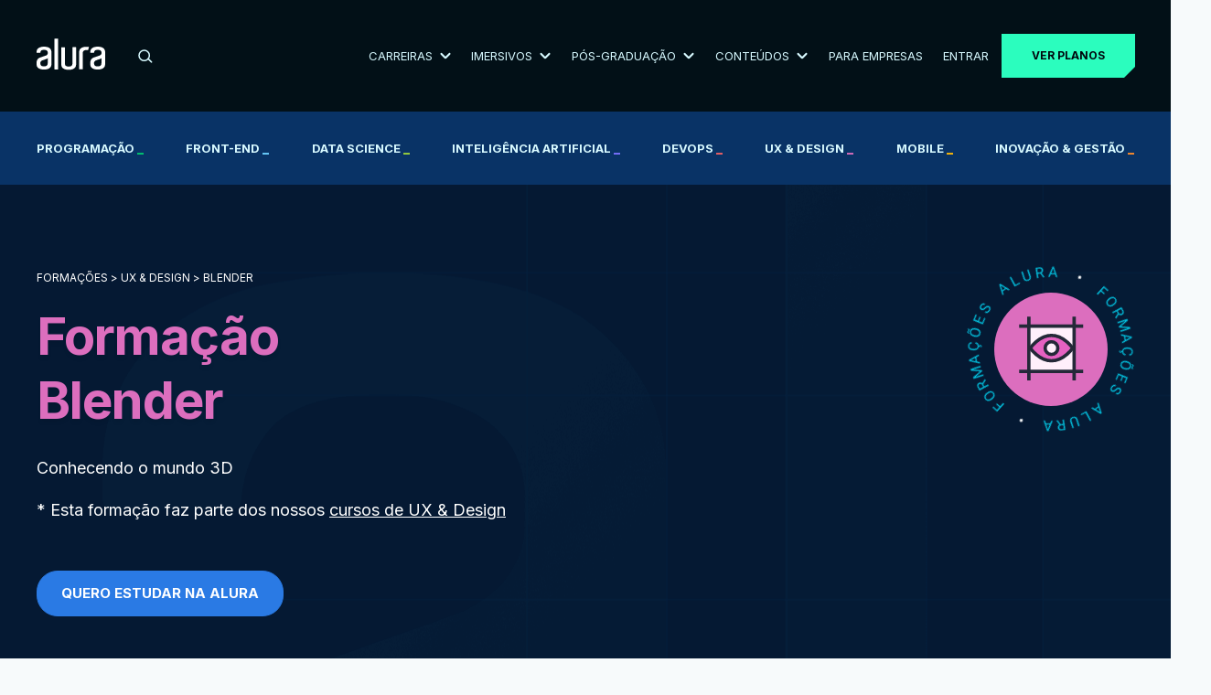

--- FILE ---
content_type: text/html; charset=UTF-8
request_url: https://www.alura.com.br/formacao-blender
body_size: 18000
content:

  
<!DOCTYPE html><html
lang="pt-BR"><head><meta
charset="UTF-8"><meta
name="viewport" content="width=device-width,initial-scale=1,minimum-scale=1.0"><title>Curso de formação em Blender | Alura</title><meta
name="description" content="Para melhor absorver este conteúdo vamos passar pela construção de modelos referência nos cursos, mas sempre teremos outros desafios para voltar e ver o curso novamente, uma experiência diferente no seu aprendizado já que trabalhar com 3D é uma questão de prática além de tudo, vamos passar pela interface do blender e como criar elementos primitivos, até moldar esses elementos para dar formas mais complexas e interessantes ao modelo, passando pelo processo de colorização destas forma e como dar vida ao modelo dentro da ferramenta."><link
rel="canonical" href="https://www.alura.com.br/formacao-blender"><link
rel="icon" href="/assets/favicon.1750260030.ico" /><link
rel="preconnect" href="https://fonts.googleapis.com"><link
rel="preconnect" href="https://fonts.gstatic.com/" crossorigin><link
href="https://fonts.googleapis.com/css2?family=Inter:wght@400;700;900&family=Chakra+Petch:wght@400;600;700&family=Michroma&display=swap" rel="stylesheet" media="print" onload="this.media='all'"><noscript><link
href="https://fonts.googleapis.com/css?family=Inter:wght@400;700;900&family=Chakra+Petch:wght@400;600;700&family=Michroma&display=swap" rel="stylesheet" type="text/css" />
</noscript><link
rel="stylesheet" href="/bundle,base/_reset,base/base,base/buttons,base/colors-apostilas,base/colors,base/titulos.1750260030.css"><link
rel="stylesheet" href="/bundle,formacoes/formacao,formacoes/formacoes,formacoes/guia,formacoes/motivacoes.1750260030.css"><link
rel="stylesheet" href="/assets/css/block/elasticMedia.1750260030.css"><link
rel="stylesheet" href="/assets/css/block/aniveralura/CounterNiver.css"><link
rel="stylesheet" href="/assets/css/themes/seu-proximo-nivel.css"><meta
property="og:locale" content="pt_BR"><meta
property="og:description" content="Para melhor absorver este conteúdo vamos passar pela construção de modelos referência nos cursos, mas sempre teremos outros desafios para voltar e ver o curso novamente, uma experiência diferente no seu aprendizado já que trabalhar com 3D é uma questão de prática além de tudo, vamos passar pela interface do blender e como criar elementos primitivos, até moldar esses elementos para dar formas mais complexas e interessantes ao modelo, passando pelo processo de colorização destas forma e como dar vida ao modelo dentro da ferramenta."><meta
property="og:title" content="Curso de formação em Blender | Alura "><meta
property="og:site_name" content="Alura"><meta
property="og:url" content="https://www.alura.com.br/formacao-blender"><meta
property="og:image" content="https://www.alura.com.br/assets/api/formacoes/512/design-ux.png"><meta
property="og:image:alt" content="Alura logo"><meta
property="fb:app_id" content="140078819399376"><meta
property="og:type" content="website"><meta
name="twitter:card" content="summary_large_image"><meta
name="theme-color" content="#031626"><meta
name="google-site-verification" content="e-ieHUO1JHyNyCZv0Z8Nu-R3ECPykHiNHHEhPdF35Bk" /><meta
name="thumbnail" content="https://www.alura.com.br/assets/api/formacoes/512/design-ux.png"> <script>(function(w, d, s, l, i) {
                    w[l] = w[l] || [];
                    w[l].push({
                        'gtm.start': new Date().getTime(),
                        event: 'gtm.js'
                    });
                    var f = d.getElementsByTagName(s)[0],
                        j = d.createElement(s);
                    j.async = true;
                    j.src = "https://stape.alura.com.br/aqukryqvi.js?" + i;
                    f.parentNode.insertBefore(j, f);
                })(window, document, 'script', 'dataLayerAlura', '9e=ABJMPiYmWD89OiYuPjlTB1REX0hUB0gVCAIQNRMSEAMoGgQLE00RH1QXHQwAClsSBhtfGwA%3D');</script> </head><body
class=" seu-proximo-nivel"> <script async src="/assets/js/avatarOnError.1750260032.js"></script> <noscript><iframe
src="https://stape.alura.com.br/ns.html?id=GTM-NTLWWLR" height="0" width="0" style="display:none;visibility:hidden"></iframe></noscript>
 <script type="application/ld+json">{
      "@context": "http://schema.org",
      "@type": "BreadcrumbList",

      "itemListElement": [{
        "@type": "ListItem",
        "position": 1,
        "item": {
          "@id": "https://www.alura.com.br",
          "name": "Alura"
        }
      }   
              ,{
          "@type": "ListItem",
          "position": 2,
          "item": {
            "@id": "https://www.alura.com.br/cursos-online-design-ux",
            "name": "UX & Design"
          }
        }
              ,{
          "@type": "ListItem",
          "position": 3,
          "item": {
            "@id": "https://www.alura.com.br/formacao-blender",
            "name": "Formação Blender"
          }
        }
            ]
    }</script>  <script type="application/ld+json">{
    "@context": "http://schema.org",
    "@type": "Course",
      "name": "Formação Blender",
      "description": "Conhecendo o mundo 3D",
      "provider" : {
        "@type" : "Organization",
        "name": "Alura",
        "sameAs": "https://www.alura.com.br"
      },
      "offers": [{
        "@type": "Offer",
        "category": "Subscription",
        "priceCurrency": "BRL"}],
        "hasCourseInstance": [{
        "@type": "CourseInstance",
        "courseMode": "Online",
        "courseWorkload": "PT42H"}]}</script>  <script type="application/ld+json">{
      "@context":"https://schema.org",
      "@type":"ItemList",
      "itemListElement":[

    
      {
        "@type": "ListItem",
        "position": 0,
        "url": "https://www.alura.com.br/curso-online-blender-criando-primeiro-modelo-3d"
      }
      ,
    
      {
        "@type": "ListItem",
        "position": 1,
        "url": "https://www.alura.com.br/curso-online-blender-entendendo-box-modeling"
      }
      ,
    
      {
        "@type": "ListItem",
        "position": 2,
        "url": "https://www.alura.com.br/curso-online-blender-texturizando-modelos-hand-paint"
      }
      ,
    
      {
        "@type": "ListItem",
        "position": 3,
        "url": "https://www.alura.com.br/curso-online-blender-modelando-tecnica-poly-by-poly"
      }
      ,
    
      {
        "@type": "ListItem",
        "position": 4,
        "url": "https://www.alura.com.br/curso-online-blender-riggando-animando-personagem"
      }
      
            ]
    }</script> <link
rel="stylesheet" href="/assets/css/block/header.1765220890.css"><link
rel="stylesheet" href="/assets/css/block/seu-proximo-nivel/header.1768215296.css"><header
class="header internalPage --no-banner"><div
id="header-principal" class="header__principal"><div
class="container"><link
rel="stylesheet" href="/assets/css/block/navigationMenu.1766748382.css"><div
class="header-wrapper"><ul
class="header-wrapper__header-items" id="header-items"><li
class=" --mobile">
<button
id="mobile-menu-toggle" class="header-wrapper__menu-toggle" aria-label="Botão para abrir o Menu" aria-expanded="false" aria-controls="mobile-menu">
<svg
width="30" height="30" viewBox="0 0 24 24" fill="none" xmlns="http://www.w3.org/2000/svg">
<path
id="top-bar" d="M3 8V6h18v2z" fill="#D7F9FF" />
<path
id="middle-bar" d="M3 13v-2h18v2z" fill="#D7F9FF" />
<path
id="bottom-bar" d="M3 18v-2h18v2z" fill="#D7F9FF" />
</svg>
</button></li><li
class=" logo">
<a
href="/" aria-label="Ir para a página inicial">
<img
alt="Logo da empresa Alura" src="/assets/img/home/alura-logo.1750260031.svg" width="75" height="35">
</a></li><li
class=" --desktop"><link
rel="stylesheet" href="/assets/css/block/barraBusca.1759856051.css"><div
class="search-bar__container"><form
action="/busca" class="search-bar__form">
<input
type="search" class="search-bar__form-input" id="header-barraBusca-form-campoBusca" name="query" placeholder="O que você quer aprender?" autocomplete="off" required>
<button
class="search-bar__form-submit" type="submit" aria-label="Buscar">
<svg
xmlns="http://www.w3.org/2000/svg" width="16" height="15" viewBox="0 0 16 15">
<g
fill="none" fill-rule="evenodd" stroke="#D7F9FF" stroke-linecap="round" stroke-linejoin="round" stroke-width="1.5" transform="translate(1 1)">
<path
d="M13.637 12.86l-3.526-3.527" />
<circle
cx="5.667" cy="5.667" r="5.667" />
</g>
</svg>
</button></form></div></li><li
class="--desktop">
<button
id="carreiras" class="submenu-toggle" aria-controls="submenu-carreiras">
Carreiras                        <img
src="/assets/img/header/arrow-white-down.1759843076.svg" data-src="/assets/img/header/arrow-white-down.1759843076.svg" class="svg-convert">
</button></li><li
class="--desktop">
<button
id="imersivos" class="submenu-toggle" aria-controls="submenu-imersivos">
Imersivos                        <img
src="/assets/img/header/arrow-white-down.1759843076.svg" data-src="/assets/img/header/arrow-white-down.1759843076.svg" class="svg-convert">
</button></li><li
class="--desktop">
<button
id="pos-graduacao" class="submenu-toggle" aria-controls="submenu-pos-graduacao">
Pós-Graduação                        <img
src="/assets/img/header/arrow-white-down.1759843076.svg" data-src="/assets/img/header/arrow-white-down.1759843076.svg" class="svg-convert">
</button></li><li
class="--desktop">
<button
id="conteudos" class="submenu-toggle" aria-controls="submenu-conteudos">
Conteúdos                        <img
src="/assets/img/header/arrow-white-down.1759843076.svg" data-src="/assets/img/header/arrow-white-down.1759843076.svg" class="svg-convert">
</button></li><li
class=" --desktop">
<a
href="/empresas" class="link">
Para Empresas
</a></li><li
class=" --desktop">
<a
href="https://cursos.alura.com.br/loginForm" class="link">
Entrar
</a></li><li
id="cta-planos-header">
<a
href="/planos-cursos-online#planos" class="cta-planos --cta-to-plans">Ver planos</a></li></ul></div><div
id="menu" class="menu-wrapper"><div
id="main-nav" class="menu-content__navigation"><div
class="search-bar__container"><form
action="/busca" class="search-bar__form">
<input
type="search" class="search-bar__form-input" id="header-barraBusca-form-campoBusca" name="query" placeholder="O que você quer aprender?" autocomplete="off" required>
<button
class="search-bar__form-submit" type="submit" aria-label="Buscar">
<svg
xmlns="http://www.w3.org/2000/svg" width="16" height="15" viewBox="0 0 16 15">
<g
fill="none" fill-rule="evenodd" stroke="#D7F9FF" stroke-linecap="round" stroke-linejoin="round" stroke-width="1.5" transform="translate(1 1)">
<path
d="M13.637 12.86l-3.526-3.527" />
<circle
cx="5.667" cy="5.667" r="5.667" />
</g>
</svg>
</button></form></div><ul
class="menu-content__navigation-list"><li
class="menu-content__navigation-list-item"><div
class="line"></div>
<button
id="carreiras" class="submenu-toggle" aria-controls="submenu-carreiras">
Carreiras                            <img
src="/assets/img/header/arrow-white-right.1759843076.svg" data-src="/assets/img/header/arrow-white-right.1759843076.svg" class="svg-convert">
</button></li><li
class="menu-content__navigation-list-item"><div
class="line"></div>
<button
id="imersivos" class="submenu-toggle" aria-controls="submenu-imersivos">
Imersivos                            <img
src="/assets/img/header/arrow-white-right.1759843076.svg" data-src="/assets/img/header/arrow-white-right.1759843076.svg" class="svg-convert">
</button></li><li
class="menu-content__navigation-list-item"><div
class="line"></div>
<button
id="pos-graduacao" class="submenu-toggle" aria-controls="submenu-pos-graduacao">
Pós-Graduação                            <img
src="/assets/img/header/arrow-white-right.1759843076.svg" data-src="/assets/img/header/arrow-white-right.1759843076.svg" class="svg-convert">
</button></li><li
class="menu-content__navigation-list-item"><div
class="line"></div>
<button
id="conteudos" class="submenu-toggle" aria-controls="submenu-conteudos">
Conteúdos                            <img
src="/assets/img/header/arrow-white-right.1759843076.svg" data-src="/assets/img/header/arrow-white-right.1759843076.svg" class="svg-convert">
</button></li><li
class="menu-content__navigation-list-item"><div
class="line"></div>
<a
href="/empresas" class="link">
Para Empresas
</a></li></ul><div
class="line"></div></div><div
id="submenu-carreiras" class="menu-content__submenu"><div
class="mobile__return">
<button
id="return-button" class="mobile__return-button">
<img
src="/assets/img/header/return-white-arrow.1759843076.svg" data-src="/assets/img/header/return-white-arrow.1759843076.svg"
class="svg-convert">
Voltar
</button></div><div
class="submenu__content"><div
class="submenu__heading"><h2 class="submenu__main-title">Trilhas por carreira</h2>
<a
href="/carreiras" class="submenu__cta">Ver Todas</a></div><div
class="line"></div><ul
class="submenu__content-list"><li
class="submenu__content-list-item"><h3 class="submenu__title">IA</h3><div
class="submenu__container">
<a
href="/carreiras/engenharia-de-ia" class="submenu__link">Engenharia de IA</a>
<a
href="/carreiras/especialista-em-ia" class="submenu__link">Especialista em IA</a></div></li><li
class="submenu__content-list-item"><h3 class="submenu__title">Dados</h3><div
class="submenu__container">
<a
href="/carreiras/ciencia-de-dados" class="submenu__link">Ciência de Dados</a>
<a
href="/carreiras/analise-de-dados" class="submenu__link">Análise de Dados</a>
<a
href="/carreiras/governanca-de-dados" class="submenu__link">Governança de Dados</a></div></li><li
class="submenu__content-list-item"><h3 class="submenu__title">Cyber</h3><div
class="submenu__container">
<a
href="/carreiras/cloud-security" class="submenu__link">Cloud Security</a>
<a
href="/carreiras/appsec" class="submenu__link">AppSec: Desenvolvimento Seguro de Aplicações</a></div></li><li
class="submenu__content-list-item"><h3 class="submenu__title">DevOps & Cloud</h3><div
class="submenu__container">
<a
href="/carreiras/platform-engineering" class="submenu__link">Platform Engineering</a>
<a
href="/carreiras/site-reliability-engineering" class="submenu__link">SRE (Site Reliability Engineering)</a></div></li><li
class="submenu__content-list-item"><h3 class="submenu__title">UX & UI</h3><div
class="submenu__container">
<a
href="/carreiras/ui-design" class="submenu__link">UI Design</a>
<a
href="/carreiras/ux-design" class="submenu__link">UX Design</a></div></li><li
class="submenu__content-list-item"><h3 class="submenu__title">Mobile & Front-End</h3><div
class="submenu__container">
<a
href="/carreiras/desenvolvimento-mobile-com-flutter" class="submenu__link">Desenvolvimento Mobile com Flutter</a>
<a
href="/carreiras/desenvolvimento-frontend-react" class="submenu__link">Desenvolvimento Front-End React</a></div></li><li
class="submenu__content-list-item"><h3 class="submenu__title">Back-End</h3><div
class="submenu__container">
<a
href="/carreiras/desenvolvimento-backend-php" class="submenu__link">Desenvolvimento Back-End PHP</a>
<a
href="/carreiras/desenvolvimento-backend-net" class="submenu__link">Desenvolvimento Back-End .NET</a>
<a
href="/carreiras/desenvolvimento-backend-python" class="submenu__link">Desenvolvimento Back-End Python</a>
<a
href="/carreiras/desenvolvimento-backend-java" class="submenu__link">Desenvolvimento Back-End Java</a>
<a
href="/carreiras/desenvolvimento-backend-nodejs" class="submenu__link">Desenvolvimento Back-End Node.js</a></div></li><li
class="submenu__content-list-item"><h3 class="submenu__title">Negócios</h3><div
class="submenu__container">
<a
href="/carreiras/lideranca" class="submenu__link">Liderança</a>
<a
href="/carreiras/recursos-humanos" class="submenu__link">Recursos Humanos (RH)</a>
<a
href="/carreiras/social-media-marketing" class="submenu__link">Social Media Marketing</a>
<a
href="/carreiras/growth-marketing" class="submenu__link">Growth Marketing</a></div></li></ul></div></div><div
id="submenu-imersivos" class="menu-content__submenu"><div
class="mobile__return">
<button
class="mobile__return-button">
<img
src="/assets/img/header/return-white-arrow.1759843076.svg" data-src="/assets/img/header/return-white-arrow.1759843076.svg"
class="back svg-convert">
Voltar
</button></div><div
class="submenu__content"><ul
class="submenu__content-list"><li
class="submenu__content-list-item">
<a
href="https://carreira.alura.com.br/cursos-imersivos/home" class="submenu__link"><h3 class="submenu__title">Cursos Imersivos</h3><div
class="submenu__container">
<span>Aprendizados ao vivo, intensivo e especializado, com turmas reduzidas e atenção personalizada</span></div>
</a></li><li
class="submenu__content-list-item">
<a
href="https://carreira.alura.com.br/certificacoes/home" class="submenu__link"><h3 class="submenu__title">Certificações</h3><div
class="submenu__container">
<span>Prepare-se para conquistar certificações valorizadas com aulas ao vivo</span></div>
</a></li></ul></div></div><div
id="submenu-pos-graduacao" class="menu-content__submenu"><div
class="mobile__return">
<button
class="mobile__return-button">
<img
src="/assets/img/header/return-white-arrow.1759843076.svg" data-src="/assets/img/header/return-white-arrow.1759843076.svg"
class="back svg-convert">
Voltar
</button></div><div
class="submenu__content"><div
class="submenu__heading"><h2 class="submenu__main-title">Cursos por área de atuação</h2>
<a
href="/pos-tech" class="submenu__cta">Ver Todos</a></div><div
class="line"></div><ul
class="submenu__content-list"><li
class="submenu__content-list-item"><h3 class="submenu__title">Data</h3><div
class="submenu__container">
<a
href="https://postech.FIAP.com.br/curso/data-analytics/" class="submenu__link">Data Analytics</a>
<a
href="https://postech.FIAP.com.br/curso/machine-learning-engineering/" class="submenu__link">Machine Learning Engineering</a></div></li><li
class="submenu__content-list-item"><h3 class="submenu__title">IA</h3><div
class="submenu__container">
<a
href="https://postech.FIAP.com.br/curso/ia-para-devs/" class="submenu__link">IA Para Devs</a>
<a
href="https://postech.fiap.com.br/curso/ia-para-negocios/" class="submenu__link">IA Para Negócios - Gestão Estratégica e Liderança</a>
<a
href="https://postech.FIAP.com.br/curso/machine-learning-engineering/" class="submenu__link">Machine Learning Engineering</a></div></li><li
class="submenu__content-list-item"><h3 class="submenu__title">Cyber</h3><div
class="submenu__container">
<a
href="https://postech.FIAP.com.br/curso/defensive-cyber-security-blue-team-ops/" class="submenu__link">Defensive Cyber Sec</a>
<a
href="https://postech.FIAP.com.br/curso/offensive-cyber-security-red-team-ops/" class="submenu__link">Offensive Cyber Sec</a></div></li><li
class="submenu__content-list-item"><h3 class="submenu__title">Tech & Business</h3><div
class="submenu__container">
<a
href="https://postech.fiap.com.br/curso/digital-product-management/" class="submenu__link">Digital Product Management</a>
<a
href="https://postech.fiap.com.br/curso/growth-marketing/" class="submenu__link">Growth Marketing</a>
<a
href="https://postech.fiap.com.br/curso/tech-management/" class="submenu__link">Tech Management</a></div></li><li
class="submenu__content-list-item"><h3 class="submenu__title">Dev</h3><div
class="submenu__container">
<a
href="https://postech.FIAP.com.br/curso/arquitetura-sistemas-net/" class="submenu__link">Arquitetura de Sistemas .Net</a>
<a
href="https://postech.FIAP.com.br/curso/arquitetura-desenvolvimento-java/" class="submenu__link">Arquitetura e Dev JAVA</a>
<a
href="https://postech.FIAP.com.br/curso/front-end-engineering/" class="submenu__link">Front-end Engineering</a>
<a
href="https://postech.FIAP.com.br/curso/full-stack-development/" class="submenu__link">Full Stack Development</a>
<a
href="https://postech.FIAP.com.br/curso/ia-para-devs/" class="submenu__link">IA Para Devs</a>
<a
href="https://postech.FIAP.com.br/curso/software-architecture/" class="submenu__link">Software Architecture</a>
<a
href="https://postech.fiap.com.br/curso/devops-e-arquitetura-cloud/" class="submenu__link">DevOps e Arquitetura Cloud</a></div></li></ul></div></div><div
id="submenu-conteudos" class="menu-content__submenu"><div
class="mobile__return">
<button
class="mobile__return-button">
<img
src="/assets/img/header/return-white-arrow.1759843076.svg" data-src="/assets/img/header/return-white-arrow.1759843076.svg"
class="back svg-convert">
Voltar
</button></div><div
class="submenu__content conteudos"><div
class=""><div
class="submenu__heading"><h2 class="submenu__main-title">Praticar</h2>
<img
loading="lazy" src="/assets/img/header/pessoa-computador.1760388037.png" alt="Pessoa utilizando computador" class="" aria-hidden="true"><div
class="line"></div></div><ul
class="submenu__content-list"><li
class="submenu__content-list-item">
<a
href="/imersao" class="submenu__link"><h3 class="submenu__title">Imersões</h3><div
class="submenu__container">
Eventos ao vivo e gratuitos que conectam comunidade e novas tecnologias</div>
</a></li><li
class="submenu__content-list-item">
<a
href="https://7daysofcode.io/" class="submenu__link"><h3 class="submenu__title">7 Days of Code</h3><div
class="submenu__container">
Desafios diários para praticar durante 7 dias</div>
</a></li></ul></div><div
class=""><div
class="submenu__heading"><h2 class="submenu__main-title">Aprofundar</h2>
<img
loading="lazy" src="/assets/img/header/aprofundar.1760388037.png" alt="Efeito visual abstrato em tons de azul" class="" aria-hidden="true"><div
class="line"></div></div><ul
class="submenu__content-list"><li
class="submenu__content-list-item">
<a
href="/artigos" class="submenu__link"><h3 class="submenu__title">
Artigos</h3><div
class="submenu__container">
Biblioteca com artigos de todas as escolas e assuntos da Alura</div>
</a></li><li
class="submenu__content-list-item">
<a
href="https://hipsters.network/" class="submenu__link"><h3 class="submenu__title">
Podcasts</h3><div
class="submenu__container">
Explore o universo de podcasts da Alura</div>
</a></li><li
class="submenu__content-list-item">
<a
href="https://techguide.sh/" class="submenu__link"><h3 class="submenu__title">
Tech Guide</h3><div
class="submenu__container">
Um guia de carreira para se tornar um profissional em T</div>
</a></li><li
class="submenu__content-list-item">
<a
href="https://youtube.com/@alura" class="submenu__link"><h3 class="submenu__title">
Vídeos Extras</h3><div
class="submenu__container">
Vídeos extras para aprofundar seus estudos</div>
</a></li></ul></div><div
class=""><div
class="submenu__heading"><h2 class="submenu__main-title">Nosso Impacto</h2>
<img
loading="lazy" src="/assets/img/header/mulher-sorrindo.1760388037.png" class="Mulher sorrindo" aria-hidden="true"><div
class="line" aria-hidden="true"></div></div><ul
class="submenu__content-list"><li
class="submenu__content-list-item">
<a
href="/depoimentos" class="submenu__link"><h3 class="submenu__title">
Depoimentos de Alunos</h3><div
class="submenu__container">
Veja como nossos alunos evoluíram na prática e alcançaram novas oportunidades</div>
</a></li><li
class="submenu__content-list-item">
<a
href="/cases" class="submenu__link"><h3 class="submenu__title">
Cases de Sucesso                                            <span
class="tag-exclusividade">Exclusivo para estudantes Alura</span></h3><div
class="submenu__container">
Aprenda a partir de casos reais de líderes de grandes empresas de tecnologia</div>
</a></li></ul></div></div></div><div
class="menu-content__footer"><div
class="menu-content__footer-items">
<a
href="https://cursos.alura.com.br/loginForm" class="cta-menu-mobile dark">Entrar</a>
<a
href="/planos-cursos-online" class="cta-menu-mobile">Ver planos</a></div></div></div></div></div><div
class="header__nav--courses"><div
class="container"><ul
class="header__nav--courses-list"><li
class="header__nav--courses-item --programacao">
<a
href="/cursos-online-programacao" class="header__nav--courses-item-link">
Programação                                    <span
style="color: #00c86f;">_</span>
</a></li><li
class="header__nav--courses-item --front-end">
<a
href="/cursos-online-front-end" class="header__nav--courses-item-link">
Front-end                                    <span
style="color: #6bd1ff;">_</span>
</a></li><li
class="header__nav--courses-item --data-science">
<a
href="/cursos-online-data-science" class="header__nav--courses-item-link">
Data Science                                    <span
style="color: #9cd33b;">_</span>
</a></li><li
class="header__nav--courses-item --inteligencia-artificial">
<a
href="/cursos-online-inteligencia-artificial" class="header__nav--courses-item-link">
Inteligência Artificial                                    <span
style="color: #7b71ff;">_</span>
</a></li><li
class="header__nav--courses-item --devops">
<a
href="/cursos-online-devops" class="header__nav--courses-item-link">
DevOps                                    <span
style="color: #f16165;">_</span>
</a></li><li
class="header__nav--courses-item --design-ux">
<a
href="/cursos-online-design-ux" class="header__nav--courses-item-link">
UX & Design                                    <span
style="color: #dc6ebe;">_</span>
</a></li><li
class="header__nav--courses-item --mobile">
<a
href="/cursos-online-mobile" class="header__nav--courses-item-link">
Mobile                                    <span
style="color: #ffba05;">_</span>
</a></li><li
class="header__nav--courses-item --inovacao-gestao">
<a
href="/cursos-online-inovacao-gestao" class="header__nav--courses-item-link">
Inovação & Gestão                                    <span
style="color: #ff8c2a;">_</span>
</a></li></ul></div></div></header><style>.formacao-header .container:before {
        border-color: ;
    }

    .formacao-header-icon {
        background-image: url("https://www.alura.com.br/assets/api/formacoes/categorias/design-ux.svg");
    }

    .sobre-a-categoria__icon {
        fill: #dc6ebe;
    }

    .formacao-navegacao-link--active.formacao-navegacao-link:after {
        background-color: #dc6ebe;
        border-color: #dc6ebe;
    }

    .sobre-escola::before {
        background-color: #dc6ebe;
    }</style><main
class="formacao" data-criteo-id='[{"id": "degree-851751"}]'><link
rel="stylesheet" href="/assets/css/block/parceiroBanner.1750260030.css"><section
class="formacao-header__wrapper"><article
class="formacao-header"><div
class="container"><div
class="formacao-icon-title-flex"><div
class="formacao-container-position "><div
class="formacao-header-icon--circle"></div>
<span
class="formacao-header-icon"></span></div><div
class="formacao-info__wrapper"><p
class="formacao-subtitle ">
<a
href="/formacoes" class="unlinkify">
Formações
</a>
<a
href="/cursos-online-design-ux" class="unlinkify">
UX & Design                            </a>
<span>
Blender                            </span></p><h1 style="color: #dc6ebe;" class="formacao-headline-titulo">Formação Blender</h1><div
class="formacao-header-headline"><h2 class="formacao-headline-subtitulo">Conhecendo o mundo 3D</h2><p
class="formacao__info-categoria">
<span>* Esta formação faz parte dos nossos </span>
<a
href="/cursos-online-design-ux" class="formacao__info-categoria-link">cursos de UX & Design</a></p>
<a
class="formacao-button-alura" href="/planos-cursos-online">Quero Estudar na Alura</a></div></div></div></div></article></section><section
class="formacao-container-color"><div
class="container formacao-container-icon-flex"><div
class="formacao__info-conclusao"><div
class="formacao__info-icon formacao__info-icon-conclusao">
<img
src="/assets/img/curso/dark/icon-horas.1750260030.svg" loading="lazy" width="53" height="53"></div><div
class="formacao__info-content"><div
class="formacao__info-destaque">42h</div><p>Para conclusão</p></div></div><div
class="formacao__info-cursos --spacing-course">
<img
src="/assets/img/curso/dark/laptop-72.1750260030.svg" loading="lazy" width="63" height="50"><div
class="formacao__info-content"><div
class="formacao__info-destaque">5</div>
Cursos</div></div><div
class="formacao__info-cursos --spacing-course formacao__info-videos">
<img
src="/assets/img/curso/dark/icon-player.1750260030.svg" loading="lazy" width="56" height="50"><div
class="formacao__info-content"><div
class="formacao__info-destaque">1</div>
Vídeo                        extra</div></div><div
class="formacao__info-podcasts">
<img
src="/assets/img/curso/dark/stats-podcast-dark.1750260030.svg" loading="lazy" width="51" height="55">
</svg><div
class="formacao__info-content"><div
class="formacao__info-destaque">2</div>
Podcasts</div></div><div
class="formacao__info-posts">
<img
src="/assets/img/curso/dark/stats-posts-dark.1750260030.svg" loading="lazy" width="53" height="53"><div
class="formacao__info-content"><div
class="formacao__info-destaque">3</div>
Artigos</div></div></div></section><section
class="formacao-sobre"><div
class="container"><div
id="trabalhando-3d-com-blender" class="formacao-sobre-descricao"><h2 style="color: #dc6ebe;" class="formacao-descricao-titulo">
Trabalhando 3D com blender</h2><div
class="formacao-descricao-texto"><p>O uso de ferramentas 3D para criação ganha espaço a cada dia, seja na área de arquitetura ou ilustração, como na área de web usando bibliotecas como three.js e também simulações e  games, é uma maneira de conseguir representar visualmente qualquer elemento em um espaço virtual mais fiel ao nosso mundo.</p><p>Nesta formação você vai usar a ferramenta OpenSource (gratuita) <a
href="https://www.blender.org/" rel="nofollow">Blender</a> para entender este universo 3D e construir, pintar e animar modelos em um espaço tridimensional.</p><p>Você passará por todos os principais conceitos da construção 3D, será um conhecimento que pode ser expandido para outras ferramentas como Maya e 3DsMax então aproveite bastante os materiais complementares e exercícios durante a formação para reforçar e absorver o máximo possível do conteúdo.</p><p>Agora vamos mergulhar em um universo de criação único e maravilho do mundo 3D.</p></div></div></div><div
class="formacao-sobre-index">
<button
class="formacao-index-botao" aria-hidden="true" style="background-color: #dc6ebe"></button><nav
class="formacao-index-navegacao"><ul
class="formacao-navegacao-lista"><li
class="formacao-navegacao-item">
<a
href="#trabalhando-3d-com-blender" class="formacao-navegacao-link">Trabalhando 3D com blender</a></li><li
class="formacao-navegacao-item">
<a
href="#instrutores" class="formacao-navegacao-link">Instrutores</a></li><li
class="formacao-navegacao-item">
<a
href="#passo-a-passo" class="formacao-navegacao-link">Passo a passo</a></li><li
class="formacao-navegacao-item">
<a
href="#step-o-blender-e-o-universo-3d" class="formacao-navegacao-link">
1. O Blender e o universo 3D                            </a></li><li
class="formacao-navegacao-item">
<a
href="#step-modelagem-3d-com-blender" class="formacao-navegacao-link">
2. Modelagem 3D com Blender                            </a></li><li
class="formacao-navegacao-item">
<a
href="#step-animacao-3d-com-blender" class="formacao-navegacao-link">
3. Animação 3D com Blender                            </a></li></ul></nav></div></section><section
class="formacao-motivacoes"><section
class="motivacoes"><div
class="container"><h2 class="motivacoes-titulo">
<span>Por que</span>
estudar esta formação?</h2><ul
class="motivacoes-cards"><li
class="motivacoes-cards-card"><div
class="motivacoes-icon-flex">
<img
class="motivacoes-icon-card" src="/assets/img/curso/dark/icon-meeting.1750260030.svg" loading="lazy"></div><div
class="motivacoes-card-descricao"><h3 class="motivacoes-card-titulo">Guia de aprendizado</h3><p
class="motivacoes-card-texto">Conteúdos pensados para facilitar seu estudo</p></div></li><li
class="motivacoes-cards-card"><div
class="motivacoes-icon-flex">
<img
class="motivacoes-icon-card" src="/assets/img/curso/dark/icon-ninja.1750260030.svg" loading="lazy"></div><div
class="motivacoes-card-descricao"><h3 class="motivacoes-card-titulo">Do básico ao avançado</h3><p
class="motivacoes-card-texto">Formação completa para o mercado</p></div></li><li
class="motivacoes-cards-card"><div
class="motivacoes-icon-flex">
<img
class="motivacoes-icon-card" src="/assets/img/curso/dark/icon-dev.1750260030.svg" loading="lazy"></div><div
class="motivacoes-card-descricao"><h3 class="motivacoes-card-titulo">Você dentro do mercado</h3><p
class="motivacoes-card-texto">Do zero ao sonhado emprego em sua área de interesse</p></div></li></ul></div></section><section
class ="planos"><div
class="container"><div
class="planos-card">
<span
class="banner-formacao-icon"></span><div
class="motivacoes-container-flex"><div
class="motivacoes-cta"><p
class="planos-texto">Comece essa formação <strong>agora mesmo</strong> e capacite-se para seu próximo projeto!</p>
<a
class="planos-cta" href="#planos">Conheça os planos</a></div><div
class="banner-logo">
<img
src="assets/img/formacao/a-logo.svg" loading="lazy" width="43" height="65"></div></div></div></div></section></section><section
id="instrutores" class="formacao-instrutores"><div
class="container"><h2 class="formacao-instrutores-titulo">
<span
class="--color">Com quem</span>
<span>você vai aprender?</span></h2><ul
class="formacao-instrutores-lista"><li
class="formacao-instrutores-instrutor --hidden-tablet"><div
class="formacao-instrutores-flex-center">
<img
class="formacao-instrutor-avatar" src="https://www.gravatar.com/avatar/56d577b7deb35f43ba9c10d5251d390a.png?r=PG&size=100x100&date=2026-01-26&d=https%3A%2F%2Fcursos.alura.com.br%2Fassets%2Fimages%2Fforum%2Favatar_l.png" loading="lazy"><h3 class="formacao-instrutor-nome">Luiz Carlos Alves de Lima</h3></div><p
class="formacao-descricao-instrutor">Eu sou o Luiz Lima, sou designer mas curto bastante o desenvolvimento, meu conforto é o front-end. Eu queria incialmente criar as artes por traz de jogos, mas fui levado para o lado mais publicitário do ramo, logo ganhei mais experiência na construção de logo, peças plubicitárias e composições, como sempre vivi perto de tecnologia e games (action rpg e openworld são meus favoritos), leciono sobre o que aprendi durante meus estudos e trabalhos, todo o pacote ADOBE e ferramentas 3D como MAYA e BLENDER.</p></li><li
class="formacao-instrutores-instrutor --hidden-mobile">
<img
class="formacao-instrutor-avatar" src="https://www.gravatar.com/avatar/56d577b7deb35f43ba9c10d5251d390a.png?r=PG&size=100x100&date=2026-01-26&d=https%3A%2F%2Fcursos.alura.com.br%2Fassets%2Fimages%2Fforum%2Favatar_l.png" loading="lazy"><div
class="formacao-instrutores-flex-center"><h3 class="formacao-instrutor-nome">Luiz Carlos Alves de Lima</h3><p
class="formacao-descricao-instrutor">Eu sou o Luiz Lima, sou designer mas curto bastante o desenvolvimento, meu conforto é o front-end. Eu queria incialmente criar as artes por traz de jogos, mas fui levado para o lado mais publicitário do ramo, logo ganhei mais experiência na construção de logo, peças plubicitárias e composições, como sempre vivi perto de tecnologia e games (action rpg e openworld são meus favoritos), leciono sobre o que aprendi durante meus estudos e trabalhos, todo o pacote ADOBE e ferramentas 3D como MAYA e BLENDER.</p></div></li><li
class="formacao-instrutores-instrutor --hidden-tablet"><div
class="formacao-instrutores-flex-center">
<img
class="formacao-instrutor-avatar" src="https://cdn2.gnarususercontent.com.br/1/1130466/14df8453-b7ff-4b48-92b7-1e9629a9869f.jpeg?width=100&height=100&aspect_ratio=1:1" loading="lazy"><h3 class="formacao-instrutor-nome">Cleyder Felipe de Araujo Santos</h3></div><p
class="formacao-descricao-instrutor">Olá, faço design e amo inovar de diversas formas nos meus trabalhos, sempre aprendendo coisas novas e evoluindo. Amo a tecnologia e as oportunidades que ela proporciona.</p></li><li
class="formacao-instrutores-instrutor --hidden-mobile">
<img
class="formacao-instrutor-avatar" src="https://cdn2.gnarususercontent.com.br/1/1130466/14df8453-b7ff-4b48-92b7-1e9629a9869f.jpeg?width=100&height=100&aspect_ratio=1:1" loading="lazy"><div
class="formacao-instrutores-flex-center"><h3 class="formacao-instrutor-nome">Cleyder Felipe de Araujo Santos</h3><p
class="formacao-descricao-instrutor">Olá, faço design e amo inovar de diversas formas nos meus trabalhos, sempre aprendendo coisas novas e evoluindo. Amo a tecnologia e as oportunidades que ela proporciona.</p></div></li></ul></div></section><section
class="formacao-passos"><div
class="container"><div
id="passo-a-passo" class="formacao-passos-fundo">
<span
class="formacao-passos-titulo">Passo a passo</span><ol
class="formacao-passos-lista"><li
id="step-o-blender-e-o-universo-3d" class="formacao-passos-passo"><h2 class="formacao-passo-titulo">
<span
class="formacao-passo-numero">1</span>
<span
class="formacao-passo-numero-titulo">O Blender e o universo 3D<span></h2><div
class="formacao-descricao"><p>Neste primeiro momento vamos nos encontrar dentro da interface da ferramenta Blender que por ser um software OpenSource possui várias funcionalidade que vão além de apenas modelar blocos em 3D, vamos compreender onde achar cada uma das janelas para começar de forma adequada nosso trabalho de construção 3D.</p></div><div
class="formacao-passo-conteudo"><ul
class="formacao-passo-lista"><li
class="formacao-passo-item formacao-passo-item--course curso-collapse curso-collapse-active">
<a
href="https://www.alura.com.br/curso-online-blender-criando-primeiro-modelo-3d" class="formacao-passo-item--before" aria-hidden="true" style="border-left-color: #F7B541"></a>
<img
class="formacao-passo-icone" src="https://www.alura.com.br/assets/api/cursos/blender-criando-primeiro-modelo-3d.svg" title="Blender: criando um modelo 3D" width="40px" height="40px" loading="lazy"><p
class="formacao-passo-nome"><span
class="formacao-passo-tag" style="color: " >Curso</span>
Blender: criando um modelo 3D</p><span
class="formacao-passo-carga">
08h                         </span></li><div
class="conteudo-curso-collapse"><div
class="conteudo-curso"><ul
class="itens-conteudo-curso"><li>Entenda a interface de trabalho do Blender</li><li>Realize a modelagem blocada de um ambiente minimalista</li><li>Entenda sobre os processos de construção de uma arte 3D</li><li>Saiba quais as limitações e as necessidades do computador para trabalhar com 3D</li><li>Aprenda a manipular o ambiente 3D para criar sua própria composição</li></ul></div></div><li
class="formacao-passo-item formacao-passo-item--misc formacao-passo-item--alura ">
<a
href="https://www.alura.com.br/artigos/o-artista-por-tras-do-3d"  class="formacao-passo-link" >
<img
class="formacao-passo-icone" src="/assets/img/formacao/step-alura.1750260031.svg" title="O artista por trás do 3D | Alura" width="40px" height="40px" loading="lazy"><p
class="formacao-passo-nome"><span
class="formacao-passo-tag" style="color: " >Artigo</span>
O artista por trás do 3D | Alura</p></a></li></ul></div></li><li
id="step-modelagem-3d-com-blender" class="formacao-passos-passo"><h2 class="formacao-passo-titulo">
<span
class="formacao-passo-numero">2</span>
<span
class="formacao-passo-numero-titulo">Modelagem 3D com Blender<span></h2><div
class="formacao-descricao"><p>Agora que vimos a interface da ferramenta, vamos finalmente dar o passo da modificação das formas primitivas e construir algo mais complexo passando por técnias para modelos inorgânicos e técnicas para modelos mais ôrganicos e como podemos colorir esses modelos através de texturas</p></div><div
class="formacao-passo-conteudo"><ul
class="formacao-passo-lista"><li
class="formacao-passo-item formacao-passo-item--course curso-collapse curso-collapse-active">
<a
href="https://www.alura.com.br/curso-online-blender-entendendo-box-modeling" class="formacao-passo-item--before" aria-hidden="true" style="border-left-color: #9674EA"></a>
<img
class="formacao-passo-icone" src="https://www.alura.com.br/assets/api/cursos/blender-entendendo-box-modeling.svg" title="Blender: entendendo o Box Modeling" width="40px" height="40px" loading="lazy"><p
class="formacao-passo-nome"><span
class="formacao-passo-tag" style="color: " >Curso</span>
Blender: entendendo o Box Modeling</p><span
class="formacao-passo-carga">
08h                         </span></li><div
class="conteudo-curso-collapse"><div
class="conteudo-curso"><ul
class="itens-conteudo-curso"><li>Entenda como organizar a área de trabalho para modelar</li><li>Realize a modelagem com boxmodeling e crie uma espada lowpoly</li><li>Entenda sobre o pensamento e o conceito de fluxo de malha</li><li>Crie um pequeno render lowpoly para seu portifólio</li><li>Aprenda teclas de atalho para agilizar seu trabalho no Blender</li></ul></div></div><li
class="formacao-passo-item formacao-passo-item--course curso-collapse curso-collapse-active">
<a
href="https://www.alura.com.br/curso-online-blender-texturizando-modelos-hand-paint" class="formacao-passo-item--before" aria-hidden="true" style="border-left-color: #BEE367"></a>
<img
class="formacao-passo-icone" src="https://www.alura.com.br/assets/api/cursos/blender-texturizando-modelos-hand-paint.svg" title="Blender: texturizando modelos com Hand Paint" width="40px" height="40px" loading="lazy"><p
class="formacao-passo-nome"><span
class="formacao-passo-tag" style="color: " >Curso</span>
Blender: texturizando modelos com Hand Paint</p><span
class="formacao-passo-carga">
08h                         </span></li><div
class="conteudo-curso-collapse"><div
class="conteudo-curso"><ul
class="itens-conteudo-curso"><li>Entenda o que é uma malha UV no mundo 3D</li><li>Saiba como abrir a malha UV do objeto 3D</li><li>Compreenda sobre técnicas de texturização e coloração no Blender</li><li>Crie um pequeno prop para game pintado e pronto para ir para uma engine</li><li>Entenda sobre áreas de trabalho dentro do blender</li><li>Crie um modelo para seu portfólio online de 3D</li></ul></div></div><li
class="formacao-passo-item formacao-passo-item--misc formacao-passo-item--alura ">
<a
href="https://www.alura.com.br/artigos/o-que-sao-materiais-texturas-software-3d"  class="formacao-passo-link" >
<img
class="formacao-passo-icone" src="/assets/img/formacao/step-alura.1750260031.svg" title="O que são materiais e texturas em um software 3D? | Alura" width="40px" height="40px" loading="lazy"><p
class="formacao-passo-nome"><span
class="formacao-passo-tag" style="color: " >Artigo</span>
O que são materiais e texturas em um software 3D? | Alura</p></a></li><li
class="formacao-passo-item formacao-passo-item--course curso-collapse curso-collapse-active">
<a
href="https://www.alura.com.br/curso-online-blender-modelando-tecnica-poly-by-poly" class="formacao-passo-item--before" aria-hidden="true" style="border-left-color: #38A399"></a>
<img
class="formacao-passo-icone" src="https://www.alura.com.br/assets/api/cursos/blender-modelando-tecnica-poly-by-poly.svg" title="Blender: modelando com a técnica Poly by Poly" width="40px" height="40px" loading="lazy"><p
class="formacao-passo-nome"><span
class="formacao-passo-tag" style="color: " >Curso</span>
Blender: modelando com a técnica Poly by Poly</p><span
class="formacao-passo-carga">
08h                         </span></li><div
class="conteudo-curso-collapse"><div
class="conteudo-curso"><ul
class="itens-conteudo-curso"><li>Entenda as formas possíveis de se modelar em 3D</li><li>Saiba como separa e unir partes diferentes de uma malha</li><li>Compreenda sobre fluxo de malha dentro da modelagem Poly by Poly</li><li>Entenda sobre modificadores para facilitar o processo de modelagem 3D</li><li>Crie um personagem 3D do início ao fim</li></ul></div></div><li
class="formacao-passo-item formacao-passo-item--misc formacao-passo-item--generic ">
<a
href="/videos/fluxo-de-malha-3d-c1585" title="Apenas para alunos" class="formacao-passo-link">
<img
class="formacao-passo-icone" src="/assets/img/formacao/step-alura-mais.1750260031.svg" title="Fluxo de malha 3D" width="40px" height="40px" loading="lazy"><p
class="formacao-passo-nome"><span
class="formacao-passo-tag" style="color: " >Alura+</span>
Fluxo de malha 3D</p></a></li></ul></div></li><li
id="step-animacao-3d-com-blender" class="formacao-passos-passo"><h2 class="formacao-passo-titulo">
<span
class="formacao-passo-numero">3</span>
<span
class="formacao-passo-numero-titulo">Animação 3D com Blender<span></h2><div
class="formacao-descricao"><p>Após moldar e criar os objetos dentro do ambiente 3D precisamos entender como dar vida à esses modelos, veremos agora como construir um esqueleto e criar animações dentro do Blender, quais ferramentas nos apoiam nesta tarefa e como podemos organizar nossos objetos para que a animação seja possível de ser feita, vendo sobre BONES, MOTION ANIMATION, KEYFRAMES e todos os principais conceitos para dar vida a algo dentro do 3D.</p></div><div
class="formacao-passo-conteudo"><ul
class="formacao-passo-lista"><li
class="formacao-passo-item formacao-passo-item--course curso-collapse curso-collapse-active">
<a
href="https://www.alura.com.br/curso-online-blender-riggando-animando-personagem" class="formacao-passo-item--before" aria-hidden="true" style="border-left-color: #9FD344"></a>
<img
class="formacao-passo-icone" src="https://www.alura.com.br/assets/api/cursos/blender-riggando-animando-personagem.svg" title="Blender: riggando e animando seu personagem" width="40px" height="40px" loading="lazy"><p
class="formacao-passo-nome"><span
class="formacao-passo-tag" style="color: " >Curso</span>
Blender: riggando e animando seu personagem</p><span
class="formacao-passo-carga">
08h                         </span></li><div
class="conteudo-curso-collapse"><div
class="conteudo-curso"><ul
class="itens-conteudo-curso"><li>Entenda como criar animações motion no Blender</li><li>Saiba como organizar o esqueleto para animar um personagem em 3D</li><li>Compreenda a construção de controladores para melhorar o fluxo de trabalho de animação</li><li>Entenda sobre pintura de peso para vincular ossos ao personagem em 3D</li><li>Anime um personagem 3D</li></ul></div></div><li
class="formacao-passo-item formacao-passo-item--misc formacao-passo-item--alura ">
<a
href="https://www.alura.com.br/artigos/topologia-3d-por-que-e-importante"  class="formacao-passo-link" >
<img
class="formacao-passo-icone" src="/assets/img/formacao/step-alura.1750260031.svg" title="Topologia no 3D: saiba por que ela é importante | Alura" width="40px" height="40px" loading="lazy"><p
class="formacao-passo-nome"><span
class="formacao-passo-tag" style="color: " >Artigo</span>
Topologia no 3D: saiba por que ela é importante | Alura</p></a></li></ul></div></li></ol></div></div></section><section
class="sobre-a-categoria__wrapper"><div
class="sobre-image-banner" style="background-image: url(/assets/img/formacao/icon-categoria/circle-design-ux.1750260031.webp)"></div><div
class="container sobre-a-categoria"><div><p
class="sobre-escola">Escola</p><div
class="sobre-a-categoria__header"><h2 style="color: #dc6ebe;" class="sobre-a-categoria__title --title-categoria-color">UX & Design</h2></div><p
class="sobre-a-categoria__text">
<span
class="sobre-a-categoria__intro">Além dessa, a categoria UX & Design conta com cursos de </span>
<a
href="/cursos-online-design-ux/ux" class="sobre-a-categoria__links">Usabilidade e UX,</a>
<a
href="/cursos-online-design-ux/video" class="sobre-a-categoria__links">Vídeo e Motion,</a>
<a
href="/cursos-online-design-ux/3d" class="sobre-a-categoria__links">3D,</a>e mais...</p>
<a
class="formacao-button-alura" href="/escola-design-ux">Conheça a Escola</a></div></div></section></main><link
rel="stylesheet" href="/assets/css/block/depoimentosAlunos.1750260030.css"><section
class="depoimentos"><div
class="container"><h3 class="depoimentos__titulo--mergulhadores">nossos alunos e alunas</h3><h2 class="depoimentos__titulo">
<span
class="depoimentos__titulo-default">Experiências de quem já</span>
<span
class="depoimentos__titulo-highlighted">mergulhou com a gente.</span></h2><div
class="depoimento-slider"><div
class="depoimentos__lista">
<input
type="radio" name="radio-btn" id="radio1" class="carrossel-button">
<input
type="radio" name="radio-btn" id="radio2" class="carrossel-button">
<input
type="radio" name="radio-btn" id="radio3" class="carrossel-button"><div
class="depoimento-pai first"><div
class="depoimento">
<img
src=" https://cdn2.gnarususercontent.com.br/1/1335892/53944f09-ae50-4a78-bffb-795c8fc7afef.jpg?width=200&height=200&aspect_ratio=1:1" class="depoimento-imagem"><div
class="depoimento__conteudo"><p
class="depoimento__texto">Gostei muito das informações extras que  o professor trouxe para a aula</p>
<button
class="depoimento__btnVerMais">Ver mais</button><p
class="depoimento__curso">
<a
class="depoimentos-item-link" href="/curso-online-blender-criando-primeiro-modelo-3d">
Blender: criando um modelo 3D                                        </a></p><div
class="depoimento__cabecalho"><div
class="depoimento__informacoes"><div
class="depoimento__autor"><h3 class="depoimento__nome">Alexandre Hideyuki Toyoshim</h3><p
class="depoimento__data"></p><div
class="depoimento__nota"></div><div
class="depoimento__nota"></div><div
class="depoimento__nota"></div><div
class="depoimento__nota"></div><div
class="depoimento__nota"></div></div></div></div></div></div></div></div><div
class="navegation-manual">
<label
for="radio1" class="manual-btn active"></label>
<label
for="radio2" class="manual-btn"></label>
<label
for="radio3" class="manual-btn"></label></div></div></div></section><link
rel="stylesheet" href="/assets/css/block/planos.1753470274.css"><link
rel="stylesheet" href="/assets/css/block/planosNovo.1768999036.css"><div
class="plans__wrapper" id="planos"><div
class="plans container"><h2 class="plans__title">Comece a estudar <span>agora</span> na maior escola de tecnologia do país</span></h2><link
rel="stylesheet" href="/assets/css/block/planosSwitch.1756403555.css"><div
class="planosSwitch"><div
class="planosSwitch__buttons">
<button
class="planosSwitch__button active" data-planType="12">
<span
class="planosSwitch__button__text">1 ano</span>
<span
class="planosSwitch__button__percentage">26% Off</span>
</button>
<button
class="planosSwitch__button " data-planType="24">
<span
class="planosSwitch__button__text">2 anos</span><span
class="planosSwitch__button__percentage">30% Off</span>
<span
class="planosSwitch__button__best">O maior desconto!</span></button></div></div><ul
class="plans__list  popup" data-planType="12"><li
class="plans__plan "><h3 class="plans__plan__title">Plus</h3><p
class="plans__plan__description">Impulsione a sua carreira com os melhores cursos e faça parte da maior comunidade tech.</p><div
class="plans__plan__value"><div
class="plans__plan__value__installments"><div
class="plans__plan__value__installments__discount">
<span
class="plans__plan__value__installments__discount__installment">R$
109                </span>
<span
class="plans__plan__value__installments__discount__percentage">
26% OFF
</span></div><div
class="plans__plan__value__installments__installment__wrapper">
<span
class="plans__plan__value__installments__installment__quantity">12x</span>
<span
class="plans__plan__value__installments__installment"> R$109</span></div><p
class="plans__plan__value__installments__description"><strong>1 ano</strong> de Alura</p></div>
<span
class="plans__plan__value__time">
À vista <span>R$1.308</span></span></span></div><p
class="plans__plan__total"></p>
<a
class="plans__plan__cta" id="subscribe-link-Plus" data-contentId="100" data-price="80,66" data-currency="BRL" data-totalPrice="1308" data-productId="111" data-productCode="plus" data-productName="Plus" data-hasCoupon="" data-coupon="" data-discount="26" href="/compra/plus/" aria-label="Clique aqui para acessar o carrinho e adquirir o plano plus" data-no-influencer-cookie>
Matricule-se
</a><p
class="plans__plan__benefits__description">Matricule-se no plano PLUS e garanta:</p><ul
class="plans__plan__benefits"><li
class="plans__plan__benefit"><div
class="plans__plan__benefit__wrapper">
<span>
23 Carreiras<div
class="plans__plan__benefit__tooltip"><p
class="plans__plan__benefit__tooltip__description">Jornada de estudos progressiva que te guia desde os fundamentos até a atuação prática. Você acompanha sua evolução, entende os próximos passos e se aprofunda nos conteúdos com quem é referência no mercado.</p></div>
</span></div></li><li
class="plans__plan__benefit"><div
class="plans__plan__benefit__wrapper">
<span>
2.132 Cursos<div
class="plans__plan__benefit__tooltip"><p
class="plans__plan__benefit__tooltip__description">Mobile, Programação, Front-end, DevOps, UX & Design, Marketing Digital, Data Science, Inovação & Gestão, Inteligência Artificial</p></div>
</span></div></li><li
class="plans__plan__benefit"><div
class="plans__plan__benefit__wrapper">
<span>
Acesso a TODOS os cursos por 1 ano<div
class="plans__plan__benefit__tooltip"><p
class="plans__plan__benefit__tooltip__description">Formações com mais de 1500 cursos atualizados e novos lançamentos semanais, em Programação, Inteligência Artificial, Front-end, UX & Design, Data Science, Mobile, DevOps e Inovação & Gestão.</p></div>
</span></div></li><li
class="plans__plan__benefit"><div
class="plans__plan__benefit__wrapper">
<span>
Certificado<div
class="plans__plan__benefit__tooltip"><p
class="plans__plan__benefit__tooltip__description">A cada curso ou formação concluído, um novo certificado para turbinar seu currículo e LinkedIn.</p></div>
</span></div></li><li
class="plans__plan__benefit"><div
class="plans__plan__benefit__wrapper">
<span>
Mentorias em grupo com especialistas<div
class="plans__plan__benefit__tooltip"><p
class="plans__plan__benefit__tooltip__description">No Discord, você participa de eventos exclusivos, pode tirar dúvidas em estudos colaborativos e ainda conta com mentorias em grupo com especialistas de diversas áreas.</p></div>
</span></div></li><li
class="plans__plan__benefit"><div
class="plans__plan__benefit__wrapper">
<span>
Comunidade exclusiva<div
class="plans__plan__benefit__tooltip"><p
class="plans__plan__benefit__tooltip__description">Faça parte da maior comunidade Dev do país e crie conexões com mais de 120 mil pessoas no Discord.</p></div>
</span></div></li><li
class="plans__plan__benefit"><div
class="plans__plan__benefit__wrapper">
<span>
Acesso ao conteúdo das Imersões<div
class="plans__plan__benefit__tooltip"><p
class="plans__plan__benefit__tooltip__description">Acesso ilimitado ao catálogo de Imersões da Alura para praticar conhecimentos em diferentes áreas.</p></div>
</span></div></li><li
class="plans__plan__benefit"><div
class="plans__plan__benefit__wrapper">
<span>
App Android e iOS para estudar onde quiser<div
class="plans__plan__benefit__tooltip"><p
class="plans__plan__benefit__tooltip__description">Explore um universo de possibilidades na palma da sua mão. Baixe as aulas para assistir offline, onde e quando quiser.</p></div>
</span></div></li></ul></li><li
class="plans__plan "><h3 class="plans__plan__title">Pro</h3><p
class="plans__plan__description">Acelere o seu aprendizado com a IA da Alura e prepare-se para o mercado internacional.</p><div
class="plans__plan__value"><div
class="plans__plan__value__installments"><div
class="plans__plan__value__installments__discount">
<span
class="plans__plan__value__installments__discount__installment">R$
149                </span>
<span
class="plans__plan__value__installments__discount__percentage">
26% OFF
</span></div><div
class="plans__plan__value__installments__installment__wrapper">
<span
class="plans__plan__value__installments__installment__quantity">12x</span>
<span
class="plans__plan__value__installments__installment"> R$149</span></div><p
class="plans__plan__value__installments__description"><strong>1 ano</strong> de Alura</p></div>
<span
class="plans__plan__value__time">
À vista <span>R$1.788</span></span></span></div><p
class="plans__plan__total"></p>
<a
class="plans__plan__cta" id="subscribe-link-Pro" data-contentId="101" data-price="110,26" data-currency="BRL" data-totalPrice="1788" data-productId="112" data-productCode="pro" data-productName="Pro" data-hasCoupon="" data-coupon="" data-discount="26" href="/compra/pro/" aria-label="Clique aqui para acessar o carrinho e adquirir o plano pro" data-no-influencer-cookie>
Matricule-se
</a><p
class="plans__plan__benefits__description">Todos os benefícios do PLUS e mais vantagens exclusivas:</p><ul
class="plans__plan__benefits"><li
class="plans__plan__benefit"><div
class="plans__plan__benefit__wrapper">
<strong>Luri</strong>
<span>
, a inteligência artificial da Alura<div
class="plans__plan__benefit__tooltip"><p
class="plans__plan__benefit__tooltip__description">Luri é nossa inteligência artificial que tira dúvidas, dá exemplos práticos, corrige exercícios e ajuda a mergulhar ainda mais durante as aulas. Você pode conversar com a Luri até 100 mensagens por semana.</p></div>
</span></div></li><li
class="plans__plan__benefit"><div
class="plans__plan__benefit__wrapper">
<strong>Alura Língua</strong>
<span>
- Inglês e Espanhol<div
class="plans__plan__benefit__tooltip"><p
class="plans__plan__benefit__tooltip__description">Aprenda um novo idioma e expanda seus horizontes profissionais. Cursos de Inglês, Espanhol e Inglês para Devs, 100% focado em tecnologia.</p></div>
</span></div></li></ul></li><li
class="plans__plan best">
<span
class="plans__plan__best">A melhor opção para sua carreira 🚀</span><h3 class="plans__plan__title">Ultra Lab</h3><p
class="plans__plan__description">Para estudantes ultra comprometidos atingirem seu objetivo mais rápido.</p><div
class="plans__plan__value"><div
class="plans__plan__value__installments"><div
class="plans__plan__value__installments__discount">
<span
class="plans__plan__value__installments__discount__installment">R$
299                </span>
<span
class="plans__plan__value__installments__discount__percentage">
26% OFF
</span></div><div
class="plans__plan__value__installments__installment__wrapper">
<span
class="plans__plan__value__installments__installment__quantity">12x</span>
<span
class="plans__plan__value__installments__installment"> R$299</span></div><p
class="plans__plan__value__installments__description"><strong>1 ano</strong> de Alura</p></div>
<span
class="plans__plan__value__time">
À vista <span>R$3.588</span></span></span></div><p
class="plans__plan__total"></p>
<a
class="plans__plan__cta" id="subscribe-link-Ultra Lab" data-contentId="101" data-price="221,26" data-currency="BRL" data-totalPrice="3588" data-productId="112" data-productCode="ultra-lab" data-productName="Ultra Lab" data-hasCoupon="" data-coupon="" data-discount="26" href="/compra/ultra-lab/" aria-label="Clique aqui para acessar o carrinho e adquirir o plano ultra-lab" data-no-influencer-cookie>
Matricule-se
</a><p
class="plans__plan__benefits__description">Todos os benefícios do PRO e mais vantagens exclusivas:</p><ul
class="plans__plan__benefits"><li
class="plans__plan__benefit"><div
class="plans__plan__benefit__wrapper">
<strong>Luri</strong>
<span>
, com mensagens ILIMITADAS<div
class="plans__plan__benefit__tooltip"><p
class="plans__plan__benefit__tooltip__description">Mensagens ilimitadas para estudar com a Luri, a IA da Alura, disponível 24hs para tirar suas dúvidas, dar exemplos práticos, corrigir exercícios e impulsionar seus estudos.</p></div>
</span></div></li><li
class="plans__plan__benefit"><div
class="plans__plan__benefit__wrapper">
<strong>Luri Vision</strong>
<span>
, a IA que enxerga suas dúvidas<div
class="plans__plan__benefit__tooltip"><p
class="plans__plan__benefit__tooltip__description">Envie imagens para a Luri e ela te ajuda a solucionar problemas, identificar erros, esclarecer gráficos, analisar design e muito mais.</p></div>
</span></div></li><li
class="plans__plan__benefit"><div
class="plans__plan__benefit__wrapper">
<strong>6 Ebooks</strong>
<span>
da Casa do Código<div
class="plans__plan__benefit__tooltip"><p
class="plans__plan__benefit__tooltip__description">Escolha os ebooks da Casa do Código, a editora da Alura, que apoiarão a sua jornada de aprendizado para sempre.</p></div>
</span></div></li><li
class="plans__plan__benefit"><div
class="plans__plan__benefit__wrapper">
<strong>Talent Lab</strong>
<span>
, mentorias individuais e vagas exclusivas<div
class="plans__plan__benefit__tooltip"><p
class="plans__plan__benefit__tooltip__description">Conecte-se ao mercado com mentoria individual personalizada, vagas exclusivas e networking estratégico que impulsionam sua carreira tech para o próximo nível.</p></div>
</span></div></li></ul></li></ul><ul
class="plans__list hidden popup" data-planType="24"><li
class="plans__plan "><h3 class="plans__plan__title">Plus 24</h3><p
class="plans__plan__description">Impulsione a sua carreira com os melhores cursos e faça parte da maior comunidade tech.</p><div
class="plans__plan__value"><div
class="plans__plan__value__installments"><div
class="plans__plan__value__installments__discount">
<span
class="plans__plan__value__installments__discount__installment">R$
218                </span>
<span
class="plans__plan__value__installments__discount__percentage">
30% OFF
</span></div><div
class="plans__plan__value__installments__installment__wrapper">
<span
class="plans__plan__value__installments__installment__quantity">12x</span>
<span
class="plans__plan__value__installments__installment"> R$218</span></div><p
class="plans__plan__value__installments__description"><strong>2 anos</strong> de Alura</p></div>
<span
class="plans__plan__value__time">
À vista <span>R$2.616</span></span></span></div><p
class="plans__plan__total"></p>
<a
class="plans__plan__cta" id="subscribe-link-Plus 24" data-contentId="101" data-price="152,60" data-currency="BRL" data-totalPrice="2616" data-productId="112" data-productCode="plus24" data-productName="Plus 24" data-hasCoupon="" data-coupon="" data-discount="30" href="/compra/plus24/" aria-label="Clique aqui para acessar o carrinho e adquirir o plano plus24" data-no-influencer-cookie>
Matricule-se
</a><p
class="plans__plan__benefits__description">Matricule-se no plano PLUS 24 e garanta:</p><ul
class="plans__plan__benefits"><li
class="plans__plan__benefit"><div
class="plans__plan__benefit__wrapper">
<span>
23 Carreiras<div
class="plans__plan__benefit__tooltip"><p
class="plans__plan__benefit__tooltip__description">Jornada de estudos progressiva que te guia desde os fundamentos até a atuação prática. Você acompanha sua evolução, entende os próximos passos e se aprofunda nos conteúdos com quem é referência no mercado.</p></div>
</span></div></li><li
class="plans__plan__benefit"><div
class="plans__plan__benefit__wrapper">
<span>
2.132 Cursos<div
class="plans__plan__benefit__tooltip"><p
class="plans__plan__benefit__tooltip__description">Mobile, Programação, Front-end, DevOps, UX & Design, Marketing Digital, Data Science, Inovação & Gestão, Inteligência Artificial</p></div>
</span></div></li><li
class="plans__plan__benefit"><div
class="plans__plan__benefit__wrapper">
<span>
Acesso a TODOS os cursos por 2 anos<div
class="plans__plan__benefit__tooltip"><p
class="plans__plan__benefit__tooltip__description">Formações com mais de 1500 cursos atualizados e novos lançamentos semanais, em Programação, Inteligência Artificial, Front-end, UX & Design, Data Science, Mobile, DevOps e Inovação & Gestão.</p></div>
</span></div></li><li
class="plans__plan__benefit"><div
class="plans__plan__benefit__wrapper">
<span>
Certificado<div
class="plans__plan__benefit__tooltip"><p
class="plans__plan__benefit__tooltip__description">A cada curso ou formação concluído, um novo certificado para turbinar seu currículo e LinkedIn.</p></div>
</span></div></li><li
class="plans__plan__benefit"><div
class="plans__plan__benefit__wrapper">
<span>
Mentorias em grupo com especialistas<div
class="plans__plan__benefit__tooltip"><p
class="plans__plan__benefit__tooltip__description">No Discord, você participa de eventos exclusivos, pode tirar dúvidas em estudos colaborativos e ainda conta com mentorias em grupo com especialistas de diversas áreas.</p></div>
</span></div></li><li
class="plans__plan__benefit"><div
class="plans__plan__benefit__wrapper">
<span>
Comunidade exclusiva<div
class="plans__plan__benefit__tooltip"><p
class="plans__plan__benefit__tooltip__description">Faça parte da maior comunidade Dev do país e crie conexões com mais de 120 mil pessoas no Discord.</p></div>
</span></div></li><li
class="plans__plan__benefit"><div
class="plans__plan__benefit__wrapper">
<span>
Acesso ao conteúdo das Imersões<div
class="plans__plan__benefit__tooltip"><p
class="plans__plan__benefit__tooltip__description">Acesso ilimitado ao catálogo de Imersões da Alura para praticar conhecimentos em diferentes áreas.</p></div>
</span></div></li><li
class="plans__plan__benefit"><div
class="plans__plan__benefit__wrapper">
<span>
App Android e iOS para estudar onde quiser<div
class="plans__plan__benefit__tooltip"><p
class="plans__plan__benefit__tooltip__description">Explore um universo de possibilidades na palma da sua mão. Baixe as aulas para assistir offline, onde e quando quiser.</p></div>
</span></div></li></ul></li><li
class="plans__plan "><h3 class="plans__plan__title">Pro 24</h3><p
class="plans__plan__description">Acelere o seu aprendizado com a IA da Alura e prepare-se para o mercado internacional.</p><div
class="plans__plan__value"><div
class="plans__plan__value__installments"><div
class="plans__plan__value__installments__discount">
<span
class="plans__plan__value__installments__discount__installment">R$
298                </span>
<span
class="plans__plan__value__installments__discount__percentage">
30% OFF
</span></div><div
class="plans__plan__value__installments__installment__wrapper">
<span
class="plans__plan__value__installments__installment__quantity">12x</span>
<span
class="plans__plan__value__installments__installment"> R$298</span></div><p
class="plans__plan__value__installments__description"><strong>2 anos</strong> de Alura</p></div>
<span
class="plans__plan__value__time">
À vista <span>R$3.576</span></span></span></div><p
class="plans__plan__total"></p>
<a
class="plans__plan__cta" id="subscribe-link-Pro 24" data-contentId="101" data-price="208,60" data-currency="BRL" data-totalPrice="3576" data-productId="112" data-productCode="pro24" data-productName="Pro 24" data-hasCoupon="" data-coupon="" data-discount="30" href="/compra/pro24/" aria-label="Clique aqui para acessar o carrinho e adquirir o plano pro24" data-no-influencer-cookie>
Matricule-se
</a><p
class="plans__plan__benefits__description">Todos os benefícios do PLUS 24 e mais vantagens exclusivas:</p><ul
class="plans__plan__benefits"><li
class="plans__plan__benefit"><div
class="plans__plan__benefit__wrapper">
<strong>Luri</strong>
<span>
, a inteligência artificial da Alura<div
class="plans__plan__benefit__tooltip"><p
class="plans__plan__benefit__tooltip__description">Luri é nossa inteligência artificial que tira dúvidas, dá exemplos práticos, corrige exercícios e ajuda a mergulhar ainda mais durante as aulas. Você pode conversar com a Luri até 100 mensagens por semana.</p></div>
</span></div></li><li
class="plans__plan__benefit"><div
class="plans__plan__benefit__wrapper">
<strong>Alura Língua</strong>
<span>
- Inglês e Espanhol<div
class="plans__plan__benefit__tooltip"><p
class="plans__plan__benefit__tooltip__description">Aprenda um novo idioma e expanda seus horizontes profissionais. Cursos de Inglês, Espanhol e Inglês para Devs, 100% focado em tecnologia.</p></div>
</span></div></li></ul></li><li
class="plans__plan best">
<span
class="plans__plan__best">A melhor opção para sua carreira 🚀</span><h3 class="plans__plan__title">Ultra Lab 24</h3><p
class="plans__plan__description">Para estudantes ultra comprometidos atingirem seu objetivo mais rápido.</p><div
class="plans__plan__value"><div
class="plans__plan__value__installments"><div
class="plans__plan__value__installments__discount">
<span
class="plans__plan__value__installments__discount__installment">R$
598                </span>
<span
class="plans__plan__value__installments__discount__percentage">
30% OFF
</span></div><div
class="plans__plan__value__installments__installment__wrapper">
<span
class="plans__plan__value__installments__installment__quantity">12x</span>
<span
class="plans__plan__value__installments__installment"> R$598</span></div><p
class="plans__plan__value__installments__description"><strong>2 anos</strong> de Alura</p></div>
<span
class="plans__plan__value__time">
À vista <span>R$7.176</span></span></span></div><p
class="plans__plan__total"></p>
<a
class="plans__plan__cta" id="subscribe-link-Ultra Lab 24" data-contentId="101" data-price="418,60" data-currency="BRL" data-totalPrice="7176" data-productId="112" data-productCode="ultra-lab24" data-productName="Ultra Lab 24" data-hasCoupon="" data-coupon="" data-discount="30" href="/compra/ultra-lab24/" aria-label="Clique aqui para acessar o carrinho e adquirir o plano ultra-lab24" data-no-influencer-cookie>
Matricule-se
</a><p
class="plans__plan__benefits__description">Todos os benefícios do PRO 24 e mais vantagens exclusivas:</p><ul
class="plans__plan__benefits"><li
class="plans__plan__benefit"><div
class="plans__plan__benefit__wrapper">
<strong>Luri</strong>
<span>
, com mensagens ILIMITADAS<div
class="plans__plan__benefit__tooltip"><p
class="plans__plan__benefit__tooltip__description">Mensagens ilimitadas para estudar com a Luri, a IA da Alura, disponível 24hs para tirar suas dúvidas, dar exemplos práticos, corrigir exercícios e impulsionar seus estudos.</p></div>
</span></div></li><li
class="plans__plan__benefit"><div
class="plans__plan__benefit__wrapper">
<strong>Luri Vision</strong>
<span>
, a IA que enxerga suas dúvidas<div
class="plans__plan__benefit__tooltip"><p
class="plans__plan__benefit__tooltip__description">Envie imagens para a Luri e ela te ajuda a solucionar problemas, identificar erros, esclarecer gráficos, analisar design e muito mais.</p></div>
</span></div></li><li
class="plans__plan__benefit"><div
class="plans__plan__benefit__wrapper">
<strong>6 Ebooks</strong>
<span>
da Casa do Código<div
class="plans__plan__benefit__tooltip"><p
class="plans__plan__benefit__tooltip__description">Escolha os ebooks da Casa do Código, a editora da Alura, que apoiarão a sua jornada de aprendizado para sempre.</p></div>
</span></div></li><li
class="plans__plan__benefit"><div
class="plans__plan__benefit__wrapper">
<strong>Talent Lab</strong>
<span>
, mentorias individuais e vagas exclusivas<div
class="plans__plan__benefit__tooltip"><p
class="plans__plan__benefit__tooltip__description">Conecte-se ao mercado com mentoria individual personalizada, vagas exclusivas e networking estratégico que impulsionam sua carreira tech para o próximo nível.</p></div>
</span></div></li></ul></li></ul><div
class="plans__footer"><link
rel="stylesheet" href="/assets/css/block/planos-footer.1750260030.css"><div
class="template-black-friday__planos-footer"><div
class="template-black-friday__planos-footer-icons">
<img
src="/assets/img/blackfriday2024/ion_card.1750260030.svg" alt="Cartão de crédito">
<img
src="/assets/img/blackfriday2024/ion_paypal.1750260030.svg" alt="PayPal">
<img
src="/assets/img/blackfriday2024/ion_nubank.1750260030.svg" alt="Nubank">
<img
src="/assets/img/blackfriday2024/ion_pix.1750260030.svg" alt="Pix"></div><div
class="template-black-friday__planos-footer-text">Pague com cartão de crédito ou PayPal em até 12x, NuPay em até 24x ou à vista no Pix, com 5% de desconto extra</div><div
class="template-black-friday__planos-footer-small">Garantimos cancelamento gratuito em até 7 dias</div></div></div><a
href="https://www.alura.com.br/empresas/planos" class="plans__link--company">Conheça os Planos para Empresas</a></div></div> <script src="/assets/js/planosPagamentoOld.1750260032.js"></script> <script src="/assets/js/planos/planosSwitch.1763997314.js"></script> <script>window.addEventListener('load', function() {
      const tooltipButtons = document.querySelectorAll(
        '.plans__plan__benefit__tooltip'
      );

      const tooltipDescriptions = document.querySelectorAll(
        '.plans__plan__benefit__tooltip__description'
      );

      setupButtons(tooltipButtons, tooltipDescriptions, ".plans__plan__benefit__tooltip", "active");
      setupDocument(tooltipButtons, tooltipDescriptions, ".plans__plan__benefit__tooltip", "active");
    });</script> <link
rel="stylesheet" href="/assets/css/block/footer.1761673319.css"><footer
class="footer" data-no-influencer-cookie><div
class="container"><div
class="footer-info flex-row"><div
class="footer-logos">
<a
class="footer-logos-home" gtm-data='footer_primeira_secao_050' href="/">
<img
src="/assets/img/home/alura-logo.1750260031.svg" alt="Alura" class="footer-logo" loading="lazy" width="75" height="35">
</a><p
class="footer-navegue-lista-link --description">
<span
class="footer-empresa-item">AOVS Sistemas de Informática S.A</span>
<span
class="footer-empresa-item">CNPJ 05.555.382/0001-33</span></p></div><div
class="footer-card-hotLinks social-desktop"><h2 class="footer-card-hotLinks-titulo">Nossas redes e apps</h2><div
class="footer-card-hotLinks-info footer-card-redes">
<a
href="https://www.youtube.com/alura" gtm-data='footer_primeira_secao_065' class="footer-card-hotLinks-link"
target="_blank" rel="noopener" title="YouTube da Alura">
<svg
class="footer-card-hotLinks-icon footer-card-hotLinks-youtube">
<use
xlink:href="/svg,1750260031/footer#icon-footer-youtube" />
</svg>
<span>YouTube</span>
</a>
<a
href="https://www.facebook.com/AluraCursosOnline/" gtm-data='footer_primeira_secao_066'
class="footer-card-hotLinks-link" target="_blank" rel="noopener" title="Facebook da Alura">
<svg
class="footer-card-hotLinks-icon footer-card-hotLinks-facebook">
<use
xlink:href="/svg,1750260031/footer#icon-footer-facebook" />
</svg>
<span>Facebook</span>
</a>
<a
href="https://twitter.com/aluraonline" gtm-data='footer_primeira_secao_067' class="footer-card-hotLinks-link"
target="_blank" rel="noopener" title="Twitter da Alura">
<svg
class="footer-card-hotLinks-icon footer-card-hotLinks-twitter">
<use
xlink:href="/svg,1750260031/footer#icon-footer-twitter" />
</svg>
<span>Twitter</span>
</a>
<a
href="https://instagram.com/aluraonline" class="footer-card-hotLinks-link" gtm-data='footer_primeira_secao_073'
target="_blank" rel="noopener" title="Instagram da Alura">
<svg
class="footer-card-hotLinks-icon footer-card-hotLinks-instagram">
<use
xlink:href="/svg,1750260031/footer#icon-footer-instagram" />
</svg>
<span>Instagram</span>
</a>
<a
href="https://play.google.com/store/apps/details?id=br.com.alura.mobi&hl=pt_BR"
gtm-data='footer_primeira_secao_069' class="footer-card-hotLinks-link" target="_blank" rel="noopener"
title="Baixar na Google Play Store">
<svg
class="footer-card-hotLinks-icon footer-card-hotLinks-mobile">
<use
xlink:href="/svg,1750260031/footer#icon-footer-googleplay" />
</svg>
<span>Google Play Store</span>
</a>
<a
href="https://itunes.apple.com/br/app/alura-cursos-online/id1225776635" gtm-data='footer_primeira_secao_070'
class="footer-card-hotLinks-link" target="_blank" rel="noopener" title="Baixar na AppStore">
<svg
class="footer-card-hotLinks-icon footer-card-hotLinks-mobile">
<use
xlink:href="/svg,1750260031/footer#icon-footer-appstore" />
</svg>
<span>AppStore</span>
</a>
<a
href="https://www.tiktok.com/@aluraonline?lang=pt-BR" gtm-data='footer_primeira_secao_071' class="footer-card-hotLinks-link"
target="_blank" rel="noopener" title="TikTok da Alura">
<svg
class="footer-card-hotLinks-icon footer-card-hotLinks-youtube">
<use
xlink:href="/svg,1750260031/footer#icon-footer-tiktok" />
</svg>
<span>TikTok</span>
</a></div></div><div
class="footer-card-hotLinks social-mobile"><h2 class="footer-card-hotLinks-titulo">Nossas redes e apps</h2><div
class="footer-card-hotLinks-info footer-card-redes">
<a
href="https://www.youtube.com/alura" gtm-data='footer_primeira_secao_065' class="footer-card-hotLinks-link"
target="_blank" rel="noopener" title="YouTube da Alura">
<svg
class="footer-card-hotLinks-icon footer-card-hotLinks-youtube">
<use
xlink:href="/svg,1750260031/footer#icon-footer-youtube" />
</svg>
<span>YouTube</span>
</a>
<a
href="https://www.facebook.com/AluraCursosOnline/" gtm-data='footer_primeira_secao_066'
class="footer-card-hotLinks-link" target="_blank" rel="noopener" title="Facebook da Alura">
<svg
class="footer-card-hotLinks-icon footer-card-hotLinks-facebook">
<use
xlink:href="/svg,1750260031/footer#icon-footer-facebook" />
</svg>
<span>Facebook</span>
</a>
<a
href="https://twitter.com/aluraonline" gtm-data='footer_primeira_secao_067' class="footer-card-hotLinks-link"
target="_blank" rel="noopener" title="Twitter da Alura">
<svg
class="footer-card-hotLinks-icon footer-card-hotLinks-twitter">
<use
xlink:href="/svg,1750260031/footer#icon-footer-twitter" />
</svg>
<span>Twitter</span>
</a>
<a
href="https://instagram.com/aluraonline" class="footer-card-hotLinks-link" gtm-data='footer_primeira_secao_073'
target="_blank" rel="noopener" title="Instagram da Alura">
<svg
class="footer-card-hotLinks-icon footer-card-hotLinks-instagram">
<use
xlink:href="/svg,1750260031/footer#icon-footer-instagram" />
</svg>
<span>Instagram</span>
</a>
<a
href="https://play.google.com/store/apps/details?id=br.com.alura.mobi&hl=pt_BR"
gtm-data='footer_primeira_secao_069' class="footer-card-hotLinks-link" target="_blank" rel="noopener"
title="Baixar na Google Play Store">
<svg
class="footer-card-hotLinks-icon footer-card-hotLinks-mobile">
<use
xlink:href="/svg,1750260031/footer#icon-footer-googleplay" />
</svg>
<span>Google Play Store</span>
</a>
<a
href="https://itunes.apple.com/br/app/alura-cursos-online/id1225776635" gtm-data='footer_primeira_secao_070'
class="footer-card-hotLinks-link" target="_blank" rel="noopener" title="Baixar na AppStore">
<svg
class="footer-card-hotLinks-icon footer-card-hotLinks-mobile">
<use
xlink:href="/svg,1750260031/footer#icon-footer-appstore" />
</svg>
<span>AppStore</span>
</a>
<a
href="https://www.tiktok.com/@aluraonline?lang=pt-BR" gtm-data='footer_primeira_secao_071' class="footer-card-hotLinks-link"
target="_blank" rel="noopener" title="TikTok da Alura">
<svg
class="footer-card-hotLinks-icon footer-card-hotLinks-youtube">
<use
xlink:href="/svg,1750260031/footer#icon-footer-tiktok" />
</svg>
<span>TikTok</span>
</a></div></div></div><div
class="footer-navegue"><div
class="navegue-column"><h2 class="footer-navegacao-titulo">Institucional</h2><ul
class="footer-navegue-lista"><li
class="footer-navegue-lista-link"><a
href="/sobre" gtm-data='footer_primeira_secao_063'>Sobre nós</a></li><li
class="footer-navegue-lista-link"><a
href="https://alura-fiap-pm3.inhire.app/alura/vagas">Trabalhe na Alura</a></li><li
class="footer-navegue-lista-link"><a
href="https://www.alura.com.br/empresas">Para
Empresas</a></li><li
class="footer-navegue-lista-link"><a
href="https://startalura.com.br/">Para Sua Escola</a></li><li
class="footer-navegue-lista-link"><a
href="/politica-de-privacidade" gtm-data='footer_primeira_secao_061'>Política de Privacidade</a></li><li
class="footer-navegue-lista-link"><a
href="/compromisso-de-integridade">Compromisso de Integridade</a></li><li
class="footer-navegue-lista-link"><a
href="/termos-de-uso" gtm-data='footer_primeira_secao_062'>Termos
de
Uso</a></li><li
class="footer-navegue-lista-link"><a
href="https://drive.google.com/open?id=10jsnllQrEddusKyqp9A2Q6Wg_HpQpC49&usp=drive_fs" target="_blank">Documentos Institucionais</a></li><li
class="footer-navegue-lista-link"><a
href="https://status.alura.com.br/">Status</a></li></ul><div
class="grupo-alun"><p
class="footer-powered-by">Uma empresa do grupo Alun</p>
<a
href="https://www.alun.com.br" target="_blank">
<img
src="/assets/img/ecossistema/ecossistema-small.1750950197.svg" data-src="/assets/img/ecossistema/ecossistema-small.1750950197.svg" class="svg-convert logo-ecossistema" alt="Logo do grupo Alun" loading="lazy">
</a></div></div><div
class="navegue-column"><h2 class="footer-navegacao-titulo">A Alura</h2><ul
class="footer-navegue-lista"><li
class="footer-navegue-lista-link"><a
href="/como-funciona" gtm-data='footer_primeira_secao_064'>Como
Funciona</a></li><li
class="footer-navegue-lista-link"><a
href="/formacoes" gtm-data='footer_primeira_secao_064'>Formações</a></li><li
class="footer-navegue-lista-link"><a
href="/cursos-online-tecnologia" gtm-data='footer_primeira_secao_054'>Plataforma</a></li><li
class="footer-navegue-lista-link"><a
href="/depoimentos" gtm-data="footer_primeira_secao_069">Depoimentos</a></li><li
class="footer-navegue-lista-link"><a
href="/instrutores" gtm-data="footer_primeira_secao_061">Instrutores(as)</a></li><li
class="footer-navegue-lista-link"><a
href="/dev-em-t" gtm-data='footer_primeira_secao_065'>Dev em
&lt;T&gt;</a></li><li
class="footer-navegue-lista-link"><a
href="/luri-inteligencia-artificial" gtm-data='footer_primeira_secao_065'>Luri, a inteligência artificial da Alura</a></li><li
class="footer-navegue-lista-link"><a
href="https://www.iaconferencebrasil.com.br/" target="_blank">IA Conference 2025</a></li><li
class="footer-navegue-lista-link"><a
href="https://carreira.alura.com.br/cursos-imersivos/home" target="_blank">Cursos imersivos</a></li><li
class="footer-navegue-lista-link"><a
href="https://carreira.alura.com.br/certificacoes/home" target="_blank">Certificações</a></li></ul></div><div
class="navegue-column"><h2 class="footer-navegacao-titulo">Conteúdos</h2><ul
class="footer-navegue-lista"><li
class="footer-navegue-lista-link"><a
href="/cases">Alura Cases</a></li><li
class="footer-navegue-lista-link"><a
href="/imersao" gtm-data="footer_primeira_secao_068">Imersões</a></li><li
class="footer-navegue-lista-link"><a
href="/artigos" gtm-data='footer_primeira_secao_058'>Artigos</a></li><li
class="footer-navegue-lista-link"><a
href="https://hipsters.network/">Podcasts</a></li><li
class="footer-navegue-lista-link"><a
href="/empresas/conteudos">Artigos de educação <br> corporativa</a></li><li
class="footer-navegue-lista-link">
<a
href="/imersao-dados-python-ii">
Imersão Dados com Python II                      </a></li></ul></div><div
class="navegue-column"><h2 class="footer-navegacao-titulo">Fale Conosco</h2><ul
class="footer-navegue-lista"><li
class="footer-navegue-lista-link"><a
href="https://www.alura.com.br/contato">Email e telefone</a></li><li
class="footer-navegue-lista-link"><a
href="https://suporte.alura.com.br/" gtm-data='footer_primeira_secao_066'>Perguntas frequentes</a></li></ul></div><div
class="footer-column footer-column-cards"><div
class="newsletter"><h2 class="newsletter-titulo">Novidades e Lançamentos</h2><div
class="hubspot-form newsletter-form"> <script charset="utf-8" type="text/javascript" src="//js.hsforms.net/forms/v2.js?pre=1"></script> <script>hbspt.forms.create({
                    region: "na1",
                    portalId: "21748317",
                    formId: "39a8f8bd-d48f-4f45-8ed4-d26366176d39"
                  });</script> </div></div></div></div></div></footer><section
class="footer_categorias-formacoes" data-no-influencer-cookie><div
class="container"><div
class="footer_categorias_wrapper"><link
rel="stylesheet" href="/assets/css/block/carreirasList.1761673319.css"><section
aria-labelledby="carreiras-title"><h2 id="carreiras-title" class="carreiras-list__title"><a
href="/carreiras">Trilhas por carreira</a></h2><div
class="carreiras-list__category"><div
class="carreiras-list__links"><h3>Carreiras de IA</h3><nav
class="carreiras-list__link" aria-label="Cursos de IA">
<a
href="/carreiras/engenharia-de-ia"
class="carreiras-list__course-link"
aria-label="Engenharia de IA - Curso de IA"
>
Engenharia de IA                            </a>
<span>|</span>
<a
href="/carreiras/especialista-em-ia"
class="carreiras-list__course-link"
aria-label="Especialista em IA - Curso de IA"
>
Especialista em IA                            </a>
<span></span></nav></div><div
class="carreiras-list__links"><h3>Carreiras de Dados</h3><nav
class="carreiras-list__link" aria-label="Cursos de Dados">
<a
href="/carreiras/ciencia-de-dados"
class="carreiras-list__course-link"
aria-label="Ciência de Dados - Curso de Dados"
>
Ciência de Dados                            </a>
<span>|</span>
<a
href="/carreiras/analise-de-dados"
class="carreiras-list__course-link"
aria-label="Análise de Dados - Curso de Dados"
>
Análise de Dados                            </a>
<span>|</span>
<a
href="/carreiras/governanca-de-dados"
class="carreiras-list__course-link"
aria-label="Governança de Dados - Curso de Dados"
>
Governança de Dados                            </a>
<span></span></nav></div><div
class="carreiras-list__links"><h3>Carreiras de Cyber</h3><nav
class="carreiras-list__link" aria-label="Cursos de Cyber">
<a
href="/carreiras/cloud-security"
class="carreiras-list__course-link"
aria-label="Cloud Security - Curso de Cyber"
>
Cloud Security                            </a>
<span>|</span>
<a
href="/carreiras/appsec"
class="carreiras-list__course-link"
aria-label="AppSec: Desenvolvimento Seguro de Aplicações - Curso de Cyber"
>
AppSec: Desenvolvimento Seguro de Aplicações                            </a>
<span></span></nav></div><div
class="carreiras-list__links"><h3>Carreiras de DevOps & Cloud</h3><nav
class="carreiras-list__link" aria-label="Cursos de DevOps & Cloud">
<a
href="/carreiras/platform-engineering"
class="carreiras-list__course-link"
aria-label="Platform Engineering - Curso de DevOps & Cloud"
>
Platform Engineering                            </a>
<span>|</span>
<a
href="/carreiras/site-reliability-engineering"
class="carreiras-list__course-link"
aria-label="SRE (Site Reliability Engineering) - Curso de DevOps & Cloud"
>
SRE (Site Reliability Engineering)                            </a>
<span></span></nav></div><div
class="carreiras-list__links"><h3>Carreiras de UX & UI</h3><nav
class="carreiras-list__link" aria-label="Cursos de UX & UI">
<a
href="/carreiras/ui-design"
class="carreiras-list__course-link"
aria-label="UI Design - Curso de UX & UI"
>
UI Design                            </a>
<span>|</span>
<a
href="/carreiras/ux-design"
class="carreiras-list__course-link"
aria-label="UX Design - Curso de UX & UI"
>
UX Design                            </a>
<span></span></nav></div><div
class="carreiras-list__links"><h3>Carreiras de Mobile & Front-End</h3><nav
class="carreiras-list__link" aria-label="Cursos de Mobile & Front-End">
<a
href="/carreiras/desenvolvimento-mobile-com-flutter"
class="carreiras-list__course-link"
aria-label="Desenvolvimento Mobile com Flutter - Curso de Mobile & Front-End"
>
Desenvolvimento Mobile com Flutter                            </a>
<span>|</span>
<a
href="/carreiras/desenvolvimento-frontend-react"
class="carreiras-list__course-link"
aria-label="Desenvolvimento Front-End React - Curso de Mobile & Front-End"
>
Desenvolvimento Front-End React                            </a>
<span></span></nav></div><div
class="carreiras-list__links"><h3>Carreiras de Back-End</h3><nav
class="carreiras-list__link" aria-label="Cursos de Back-End">
<a
href="/carreiras/desenvolvimento-backend-php"
class="carreiras-list__course-link"
aria-label="Desenvolvimento Back-End PHP - Curso de Back-End"
>
Desenvolvimento Back-End PHP                            </a>
<span>|</span>
<a
href="/carreiras/desenvolvimento-backend-net"
class="carreiras-list__course-link"
aria-label="Desenvolvimento Back-End .NET - Curso de Back-End"
>
Desenvolvimento Back-End .NET                            </a>
<span>|</span>
<a
href="/carreiras/desenvolvimento-backend-python"
class="carreiras-list__course-link"
aria-label="Desenvolvimento Back-End Python - Curso de Back-End"
>
Desenvolvimento Back-End Python                            </a>
<span>|</span>
<a
href="/carreiras/desenvolvimento-backend-java"
class="carreiras-list__course-link"
aria-label="Desenvolvimento Back-End Java - Curso de Back-End"
>
Desenvolvimento Back-End Java                            </a>
<span>|</span>
<a
href="/carreiras/desenvolvimento-backend-nodejs"
class="carreiras-list__course-link"
aria-label="Desenvolvimento Back-End Node.js - Curso de Back-End"
>
Desenvolvimento Back-End Node.js                            </a>
<span></span></nav></div><div
class="carreiras-list__links"><h3>Carreiras de Negócios</h3><nav
class="carreiras-list__link" aria-label="Cursos de Negócios">
<a
href="/carreiras/lideranca"
class="carreiras-list__course-link"
aria-label="Liderança - Curso de Negócios"
>
Liderança                            </a>
<span>|</span>
<a
href="/carreiras/recursos-humanos"
class="carreiras-list__course-link"
aria-label="Recursos Humanos (RH) - Curso de Negócios"
>
Recursos Humanos (RH)                            </a>
<span>|</span>
<a
href="/carreiras/social-media-marketing"
class="carreiras-list__course-link"
aria-label="Social Media Marketing - Curso de Negócios"
>
Social Media Marketing                            </a>
<span>|</span>
<a
href="/carreiras/growth-marketing"
class="carreiras-list__course-link"
aria-label="Growth Marketing - Curso de Negócios"
>
Growth Marketing                            </a>
<span></span></nav></div></div></section></div><div
class="footer_categorias_wrapper" style="margin-top:2em"><h2 class="footer_categorias_title">Cursos universitários FIAP</h2><div
class="footer_categorias_categorias footer-navegue-lista-link">
<a
target="_blank" href="https://www.fiap.com.br/graduacao/?utm_source=site-alura&utm_medium=referral&utm_campaign=BR_footer-site&utm_id=&utm_term=&utm_content=">Graduação</a> |
<a
target="_blank" href="https://postech.fiap.com.br?utm_source=site-alura&utm_medium=referral&utm_campaign=BR_footer-site&utm_id=&utm_term=&utm_content=">Pós-graduação</a> |
<a
target="_blank" href="https://www.fiap.com.br/mba?utm_source=site-alura&utm_medium=referral&utm_campaign=BR_footer-site&utm_id=&utm_term=&utm_content= ">MBA</a></div></div></div></section><style>@media not all and (min-width: 1024px) {
			.grupoCaelum {
				display: none;
			}
		}

		.grupoCaelum {
			background: #fff;
			height: 440px;
			border-top: 1px solid #EBEBEE;
		}

		.grupoCaelum .container {
			display: flex;
			justify-content: space-between;
			align-items: flex-start;
			padding-top: 0;
			padding-bottom: 0;
			height: 100%;
		}

		.grupoCaelum-list {
			display: flex;
			list-style: none;
			width: 80%;
			justify-content: space-between;
			align-items: flex-start;
			margin-top: 1.25rem;
		}

		.grupoCaelum-title {
			width: 20%;
		}

		.grupoCaelum-column {
			display: inline-block;
			padding-left: 1.1875rem;
			width: 240px;
			height: 400px;
			min-width: 160px;
		}

		.grupoCaelum-column-title {
			font-size: 0.625rem;
			color: #657176;
			text-transform: uppercase;
			font-weight: 600;
			margin-bottom: 1.1875rem;
		}

		.grupoCaelum-column-list {
			list-style: none;
		}

		.column-item-title {
			font-size: 0.6875rem;
			text-align: center;
			vertical-align: middle;
			display: inline-block;
			margin-left: 0.375rem;
		}

		.grupoCaelum-column:not(:first-child) {
			border-left: solid 1px #e3e9ed;
		}

		.grupoCaelum-title {
			display: inline-block;
			text-decoration: none;
			color: #657176;
			letter-spacing: normal;
			font-size: 1.125rem;
			margin-top: 3.375rem;
		}

		.column-item-logo {
			width: 30px;
			height: 30px;
			vertical-align: middle;
			display: inline-block;
		}

		.column-item {
			margin-bottom: 1.0625rem;
		}

		.column-item a {
			text-decoration: none;
			color: #657176;
			display: flex;
			align-items: center;
		}</style><footer
class="caelum-footer" id="caelum-footer"><div
class="grupoCaelum"><div
class="container"><p
class="grupoCaelum-title">Alura</p><ul
class="grupoCaelum-list"><li
class="grupoCaelum-column"><p
class="grupoCaelum-column-title">Educação em Tecnologia</p><ul
class="grupoCaelum-column-list"><li
class="column-item">
<a
target="_blank" href="https://www.fiap.com.br/">
<img
class="column-item-logo" src="https://www.alura.com.br/assets/img/caelumFooter/fiap.1750260030.svg" alt="logo fiap" loading="lazy" />
<span
class="column-item-title">FIAP</span>
</a></li><li
class="column-item">
<a
target="_blank" href="https://www.casadocodigo.com.br">
<img
class="column-item-logo" src="https://www.alura.com.br/assets/img/caelumFooter/cdc.1750260030.svg" alt="logo casa do codigo" loading="lazy" />
<span
class="column-item-title">Casa do Código</span>
</a></li><li
class="column-item">
<a
target="_blank" style="fill: #657176" href="https://www.pm3.com.br/">
<img
class="column-item-logo" src="https://www.alura.com.br/assets/img/caelumFooter/pm3.1750260030.svg" alt="logo pm3" loading="lazy" />
<span
class="column-item-title">PM3 - Cursos de Produto</span>
</a></li></ul></li><li
class="grupoCaelum-column"><p
class="grupoCaelum-column-title">Mais Alura</p><ul
class="grupoCaelum-column-list"><li
class="column-item">
<a
target="_blank" href="https://www.startalura.com.br">
<img
class="column-item-logo" src="https://www.alura.com.br/assets/img/caelumFooter/startbyalura.1750260030.png" alt="logo alura start" loading="lazy" />
<span
class="column-item-title">START BY Alura</span>
</a></li><li
class="column-item">
<a
target="_blank" href="https://www.aluralingua.com.br">
<img
class="column-item-logo" src="https://www.alura.com.br/assets/img/caelumFooter/aluralingua.1750260030.svg" alt="logo alura lingua" loading="lazy" />
<span
class="column-item-title">Alura Língua</span>
</a></li><li
class="column-item">
<a
target="_blank" href="https://www.alura.com.br/empresas">
<img
class="column-item-logo" src="https://www.alura.com.br/assets/img/caelumFooter/alura-empresas.1750260030.svg" alt="logo alura para empresas" loading="lazy" />
<span
class="column-item-title">Alura Para Empresas</span>
</a></li><li
class="column-item">
<a
target="_blank" href="https://www.aluracursos.com">
<img
class="column-item-logo" src="https://www.alura.com.br/assets/img/caelumFooter/alura.1750260030.svg" alt="logo alura latam" loading="lazy" />
<span
class="column-item-title">Alura LATAM</span>
</a></li></ul></li><li
class="grupoCaelum-column"><p
class="grupoCaelum-column-title">Comunidade</p><ul
class="grupoCaelum-column-list"><li
class="column-item">
<a
target="_blank" href="
https://techguide.sh/								">
<img
class="column-item-logo" src="https://www.alura.com.br/assets/img/caelumFooter/techguide.1750260030.svg" alt="logo tech guide" loading="lazy" />
<span
class="column-item-title">Tech Guide</span>
</a></li><li
class="column-item">
<a
target="_blank" href="https://7daysofcode.io/">
<img
class="column-item-logo" src="https://www.alura.com.br/assets/img/caelumFooter/7days.1750260030.svg" alt="logo 7 days of code"loading="lazy" />
<span
class="column-item-title">7 days of code</span>
</a></li><li
class="column-item">
<a
target="_blank" href="https://hipsters.jobs">
<img
class="column-item-logo" src="https://www.alura.com.br/assets/img/caelumFooter/hipstersjobs.1750260030.svg" alt="logo Hipsters ponto Jobs" loading="lazy" />
<span
class="column-item-title">Hipsters ponto Jobs</span>
</a></li></ul></li><li
class="grupoCaelum-column"><p
class="grupoCaelum-column-title">Podcasts</p><ul
class="grupoCaelum-column-list"><li
class="column-item">
<a
target="_blank" href="https://hipsters.network/">
<img
class="column-item-logo" src="https://www.alura.com.br/assets/img/caelumFooter/hipsternetwork.1750260030.svg" alt="logo Hipster Network" loading="lazy" />
<span
class="column-item-title">Hipster Network</span>
</a></li><li
class="column-item">
<a
target="_blank" href="https://www.hipsters.network/podcasts/hipsterstech">
<img
class="column-item-logo" src="https://www.alura.com.br/assets/img/caelumFooter/hipsterstech.1750260030.svg" alt="logo Hipsters ponto Tech" loading="lazy" />
<span
class="column-item-title">Hipsters ponto Tech</span>
</a></li><li
class="column-item">
<a
target="_blank" href="https://www.hipsters.network/podcasts/devsemfronteiras">
<img
class="column-item-logo" src="https://www.alura.com.br/assets/img/caelumFooter/devsemfronteiras.1750260030.svg" alt="logo Dev sem fronteiras" loading="lazy" />
<span
class="column-item-title">Dev sem Fronteiras</span>
</a></li><li
class="column-item">
<a
target="_blank" href="https://www.hipsters.network/podcasts/likeaboss">
<img
class="column-item-logo" src="https://www.alura.com.br/assets/img/caelumFooter/likeaboss.1750260030.svg" alt="logo Like a Boss" loading="lazy" />
<span
class="column-item-title">Like a Boss</span>
</a></li><li
class="column-item">
<a
target="_blank" href="https://www.hipsters.network/podcasts/iasobcontrole">
<img
class="column-item-logo" src="https://www.alura.com.br/assets/img/caelumFooter/iasobcontrole.1750260030.svg" alt="logo IA Sob Controle" loading="lazy" />
<span
class="column-item-title">IA Sob Controle</span>
</a></li><li
class="column-item">
<a
target="_blank" href="https://www.hipsters.network/podcasts/mesadeproduto">
<img
class="column-item-logo" src="https://www.alura.com.br/assets/img/caelumFooter/mesadeproduto.1750260030.svg" alt="logo Mesa de Produto" loading="lazy" />
<span
class="column-item-title">Mesa de Produto</span>
</a></li><li
class="column-item">
<a
target="_blank" href="https://www.hipsters.network/podcasts/decode">
<img
class="column-item-logo" src="https://www.alura.com.br/assets/img/caelumFooter/decode.1750260030.svg" alt="logo Decode" loading="lazy" />
<span
class="column-item-title">Decode</span>
</a></li><li
class="column-item">
<a
target="_blank" href="https://www.hipsters.network/podcasts/fiapcast">
<img
class="column-item-logo" src="https://www.alura.com.br/assets/img/caelumFooter/fiapcast.1750260030.svg" alt="logo FIAPCast" loading="lazy" />
<span
class="column-item-title">FIAPCast</span>
</a></li></ul></li></ul></div></div></footer> <script>window.dataLayer.push({
                event: 'view_item',
                value: 3540.00,
                items: [{
                    id: 'formacao-blender',
                    google_business_vertical: 'education'
                }]
            });</script> <script>dataLayerAlura.push({ ecommerce: null });
            dataLayerAlura.push({
                event: 'view_item',
                ecommerce: {
                    currency: 'BRL',
                    items: [
                        {
                            item_name: 'Formação Blender',
                            quantity: 1
                        }
                    ]
                }
            });</script> <script src="https://ajax.googleapis.com/ajax/libs/jquery/3.6.0/jquery.min.js" async></script> <script src="//cdnjs.cloudflare.com/ajax/libs/highlight.js/10.4.0/highlight.min.js"></script> <script>hljs.initHighlightingOnLoad();</script> <script src="/assets/js/lib/svg4everybody.min.1750260032.js" async></script> <script src="/assets/js/footer/footer.1750260032.js" defer></script> <script src="/assets/js/header/menuMobile.1750260032.js" defer></script> <script src="/assets/js/header/navigationMenu.1762108430.js" defer></script> <script src="/assets/js/convertImgToSVG.1750260032.js" defer></script> <script src="/assets/js/header/menu.1750260032.js" defer></script> <script src="/assets/js/header/busca.1750260032.js" defer></script> <script src="/assets/js/header/cursos.1750260032.js" defer></script> <script src="/assets/js/detect.1750260032.js" async></script> <script src="/assets/js/video.1750260032.js" defer></script> <script src="/assets/js/countdown.1750260032.js" async></script> <script src="/assets/js/header/cookie-influencer.1765382662.js" async></script> <script src="/assets/js/trackers.1750260032.js" async></script> <script src="/assets/js/courseIconFallback.1764160083.js" defer></script> <script src="/assets/js/linkBannerSupercupom.1750260032.js" defer></script> <script src="https://static.criteo.net/js/ld/ld.js" async></script> <script>function criteoPush(event, data){
		var isAluno = document.cookie.match('alura.userId=([^;]+)') != null;
		if(isAluno) return;

		window.criteo_q = window.criteo_q || [];

		if (event == 'viewHome')
			var dt = { event: event}
		else
			var dt = { event: event, item: data};

		window.criteo_q.push(
			{ event: "setAccount", account: 28037 },
			{ event: "setEmail", email: "" },
			{ event: "setSiteType", type: (/iPad/.test(navigator.userAgent) ? "t" : (/Mobile|iP(hone|od)|Android|BlackBerry|IEMobile/.test(navigator.userAgent) ? "m" : "d")) },
			dt
		);	
	};

			criteoPush("viewItem", "degree-851751");
	
		var criteoIdEl = document.querySelector('[data-criteo-id]');
	if (criteoIdEl) {
        var products = JSON.parse(criteoIdEl.dataset.criteoId);
        var planos = document.querySelectorAll('[data-payment-plan]');

        planos.forEach(function (plano) {
            plano.addEventListener('click', function (event) {
				var price = plano.dataset.paymentPlanPrice;
                var totalProducts = products.length;
				var productIds = '';

                for(var i = 0; i < totalProducts; i++){
                    products[i]['price'] = price;
                    products[i]['quantity'] = 1;
					productIds += ',' + products[i]['id'];
                }

				productIds = productIds.substr(1);

				// monta cookie pro Cart indicando quais cursos foram clicados
        		document.cookie = "criteo.productIds=" + productIds + "; path=/; domain=.alura.com.br";

				// manda pro criteo
                criteoPush("viewBasket", products);
            });
        });


	}</script> <script src="/assets/js/formacao/AdicionaIdTituloPreRequisito.1750260032.js" async></script> <script src="/assets/js/formacao/formacao.1750260032.js" async></script> <script src="/assets/js/formacao/AlunoHandler.1750260032.js" async></script> <script src="/assets/js/formacao/NavigationBarHandler.1750260032.js" async></script> <script src="/assets/js/formacao/InstructorsHandler.1750260032.js" async></script> <script src="/assets/js/slider/carrosselDepoimentosFormacao.1750260032.js" async></script> <script src="/assets/js/counter.1750260032.js" async></script> <script src="/assets/js/scrollButtonCounter.1750260032.js" async></script> <script src="/assets/js/videoPlayer-cover.1758819406.js" async></script> <script src="/assets/js/convertImgToSVG.1750260032.js" async></script> </body></html> <script>window.addEventListener('load', function() {
        Counter.buildWithDefault().start();
    });</script>

--- FILE ---
content_type: text/css;charset=UTF-8
request_url: https://www.alura.com.br/bundle,formacoes/formacao,formacoes/formacoes,formacoes/guia,formacoes/motivacoes.1750260030.css
body_size: 10515
content:
html{scroll-behavior:smooth}.sr-only{position:absolute;top:auto;width:1px;height:1px;overflow:hidden;opacity:0}.noscroll{overflow:hidden}.formacao{background-color:#fff}.formacao-header .container{max-width:1200px}.formacao__info-cursos,.formacao__info-conclusao,.formacao__info-posts,.formacao__info-podcasts{display:-webkit-box;display:-webkit-flex;display:flex;-webkit-box-orient:vertical;-webkit-box-direction:normal;flex-direction:column;-webkit-box-pack:center;justify-content:center;-webkit-box-align:center;align-items:center;border:1px solid #03C2E0;padding:1rem;background-color:#002549;width:130px;border-radius:16px}.formacao__info-cursos img,.formacao__info-conclusao img,.formacao__info-posts img,.formacao__info-podcasts img{width:auto;height:17px}.formacao-header__wrapper{background-image:url(/assets/img/formacao/header-background.1750260031.png);background-color:#051933;background-repeat:no-repeat;background-size:200%}.formacao-header{padding-top:6rem;position:relative}.formacao-header .container{position:relative}.formacao-header-tag{color:#fff;position:relative;display:inline-block;padding:.93em 2.1em .93em 4em;background-color:rgba(0,0,0,.2);font-size:.8rem;font-weight:bold;text-transform:uppercase;line-height:normal}.formacao-tag-icone{position:absolute;top:50%;left:34px;-webkit-transform:translateY(-55%);transform:translateY(-55%);stroke:#fff;height:1rem;width:1.25px}.formacao-subtitle{font-size:.625rem;margin:4rem 0 2rem;line-height:.96;color:#fff;text-transform:uppercase}.formacao-subtitle a:after{content:' > '}.formacao-subtitle a{-webkit-transition:.3s;transition:.3s}.formacao-subtitle a:hover{opacity:.7}.formacao-icon-title-flex{display:-webkit-box;display:-webkit-flex;display:flex;-webkit-box-orient:vertical;-webkit-box-direction:normal;flex-direction:column}.formacao-headline-titulo{font-size:2.1rem;letter-spacing:-1px;text-shadow:0 4px 4px rgb(0 0 0 / 6%);line-height:.96;width:100%}.formacao-headline-subtitulo{margin-top:1.25rem;font-size:1rem;font-weight:normal;color:#fff;line-height:1.4}.formacao-headline-cta{font-size:.75rem;font-weight:bold;text-decoration:none;text-transform:uppercase;margin-top:2rem;padding:.875rem 2.5rem;outline:none;border:none;color:#357dca;background-color:#fff;border-radius:3px;box-shadow:0 2px 7px 0 rgba(43,107,177,.37)}.formacao-header-estimado{display:none}.formacao-container-position{position:relative}#formacao-banner-elastic-video{border:8px solid #FFF;object-fit:fill}.formacao-sobre{position:relative;padding:2rem 0;background-color:#051933}.formacao-sobre .container{padding-top:3rem;padding-bottom:1.8rem}.formacao-descricao-titulo{color:#093366;font-weight:800;font-size:2rem;line-height:.96;margin-bottom:1em}.formacao-banner{background-color:#2A7AE4;padding:2rem 0;position:relative;overflow:hidden;display:-webkit-box;display:-webkit-flex;display:flex;-webkit-box-align:center;align-items:center}.formacao-banner .marquee{width:100%;height:34px;background-image:url(/assets/img/curso/dark/alura-mergulhe-marquee.1750260030.svg);background-size:300px 34px;padding-right:1rem;animation:marquee 12s linear infinite}.formacao-descricao-texto p,.formacao-passo-texto p,.formacao-descricao-texto ul{margin-top:.8rem;line-height:1.4;color:#fff}.formacao-descricao-texto ul{margin-top:.8rem;padding-left:1.1rem}.formacao-descricao-texto li{margin-bottom:.62rem}.formacao-descricao-texto{line-height:1.75;margin-top:.62rem}.formacao-descricao-texto~.course--co-branded{margin:3rem 0 0}.formacao-descricao-texto>h4{margin-top:1.875rem;font-weight:600;font-size:.87rem;text-transform:uppercase}.formacao-sobre-index{position:fixed;top:100px;right:0;-webkit-transform:translateX(calc(300px + 45px));transform:translateX(calc(300px + 45px));height:auto;width:300px;display:inline-block;z-index:10;background-color:rgba(0,23,45,.9);mix-blend-mode:normal;border:1px solid #005687;backdrop-filter:blur(17px);border-radius:16px}.formacao-sobre-index--ready{-webkit-transform:translateX(calc(300px + 10px));transform:translateX(calc(300px + 10px));-webkit-transition:-webkit-transform .5s cubic-bezier(.68,-.55,.27,1.55);transition:transform .5s cubic-bezier(.68,-.55,.27,1.55)}.formacao-sobre-index--active{-webkit-transform:translateX(28px);transform:translateX(28px);-webkit-transition:-webkit-transform .3s ease;transition:transform .3s ease;opacity:1}.formacao-sobre-index--ready .formacao-index-botao{box-shadow:0 2px 7px 0 rgba(43,107,177,.37)}.formacao-sobre-index--active .formacao-index-botao{background-color:#e75f5d}.formacao-index-botao{position:absolute;top:36%;left:-45px;height:55px;width:45px;outline:none;border:none;border-radius:3px 0 0 3px;background-color:#4f99e9;-webkit-transition:background-color .3s ease,box-shadow .3s ease;transition:background-color .3s ease,box-shadow .3s ease;z-index:10}.formacao-index-botao:before{content:'';position:absolute;top:50%;left:47%;-webkit-transform:translate(-50%,-50%);transform:translate(-50%,-50%);height:30px;width:28px;opacity:.8;background:url(/assets/img/formacao/icon-index-open.1750260031.svg) center no-repeat;background-size:cover}.formacao-sobre-index--active .formacao-index-botao:before{background:url(/assets/img/formacao/icon-index-close.1750260031.svg) center no-repeat;background-size:cover}.formacao-index-navegacao{position:relative;height:100%;z-index:30}.formacao-index-navegacao:after{content:'';position:absolute;right:calc(50px + 8px);top:16px;height:calc(100% - 30px);border-right:1px solid #e2e7ec}.formacao-navegacao-lista{list-style:none;display:-webkit-box;display:-webkit-flex;display:flex;-webkit-box-orient:vertical;-webkit-box-direction:normal;flex-direction:column;-webkit-box-pack:justify;justify-content:space-between;max-height:100%;padding-right:calc(1.75rem + 1.375rem);padding-left:1.25rem;text-align:right;overflow-y:auto}.formacao-navegacao-item:not(:first-child){margin-top:.62rem}.formacao-navegacao-link{position:relative;display:block;width:230px;text-decoration:none;text-transform:uppercase;color:#fff;font-weight:500;font-size:.9375rem;padding-right:1.8rem}.formacao-navegacao-link:after{content:'';position:absolute;top:calc(50% + 1px);right:1px;-webkit-transform:translateY(-50%);transform:translateY(-50%);height:15px;width:15px;border:1px solid #e2e7ec;border-radius:50%;background-color:#fff;z-index:10;-webkit-transition:background-color .5s ease,border-color .5s ease;transition:background-color .5s ease,border-color .5s ease}.formacao-navegacao-link--active{letter-spacing:-.3px;font-weight:bold}.formacao-navegacao-link--active.formacao-navegacao-link:after{height:16px;width:16px;top:50%;right:0;background-color:#4e99e8;border-color:#4e99e8}.formacao .motivacoes{background-color:#fff;-webkit-transform:skewY(-2deg);transform:skewY(-2deg)}.formacao .motivacoes .container{padding-bottom:0;-webkit-transform:skewY(2deg);transform:skewY(2deg)}.formacao .motivacoes-titulo:before{top:-20px}.formacao .motivacoes-cards:before{bottom:20px}.formacao-instrutores .container{padding-bottom:1.875rem;padding-top:3.625rem;background:linear-gradient(130.41deg,#012241 7.74%,#000711 87.68%)}.formacao-instrutores-titulo{line-height:1.4em;font-size:2rem;font-weight:700;color:#fff;margin-bottom:2.5rem;width:12rem}.formacao-instrutores-titulo span{display:block}.formacao-instrutores-titulo span.--color{color:#fff;background-color:#2A7AE4;padding:.4rem;display:inline-block}.formacoes-instrutores-especificos{font-size:1.1rem;color:#167bf7;font-weight:700;margin-bottom:.18rem;font-family:"Roboto Mono","Courier New",monospace}.formacao-instrutores-lista{display:-webkit-box;display:-webkit-flex;display:flex;-webkit-flex-wrap:wrap;flex-wrap:wrap;list-style:none;padding:1rem}.formacao-instrutor-bio{margin-top:1rem;font-size:.8rem;line-height:1.71;letter-spacing:normal;color:#093366}.formacao-instrutores-flex-center{display:-webkit-box;display:-webkit-flex;display:flex;-webkit-box-align:center;align-items:center}.formacao-instrutores-instrutor{margin-top:.62rem;margin-bottom:1rem;-webkit-box-align:center;align-items:center}.formacao-instrutor-avatar{position:relative;display:inline-block;height:77px;width:77px;border-radius:50%;border:solid 3px #2A7AE4}.formacao-instrutor-nome{font-size:1.25rem;font-weight:700;color:#fff;margin-left:.5rem}.formacao-passos .container,.company-guide__conclusion .container{position:relative;padding:2.5em 2em 2.875em;background:#fff}.formacao-passos-fundo{position:relative;z-index:0}.formacao-passos-titulo{color:#093366;font-weight:bold;font-size:1.375rem}.formacao-passos-lista{list-style:none}.formacao-passos-passo{position:relative;padding:1.5625rem 0 1.25rem}.formacao-passos-passo:not(:first-child):before{content:'';position:absolute;top:0;left:-10px;width:calc(100% + 20px);border-top:solid 1px #e8eef4}.formacao-passo-titulo{line-height:1.4rem;position:relative;color:#093366;font-size:1rem;font-weight:bold;margin-bottom:1.2rem;display:-webkit-box;display:-webkit-flex;display:flex}.formacao-descricao p{margin-bottom:1rem}.formacao-passo-numero{display:inline-block;-webkit-box-flex:0;flex:0 0 35px;height:35px;width:35px;margin-right:.75rem;margin-left:-.125rem;line-height:35px;text-align:center;font-size:1.125rem;color:#fff;border-radius:50%;background-color:#093366;box-shadow:0 2px 9px 0 rgba(101,103,122,.1)}.formacao-passo-numero-titulo{display:-webkit-box;display:-webkit-flex;display:flex;-webkit-box-align:center;align-items:center}.formacao-passo-textos{overflow-y:hidden;margin-top:.9rem}.formacao-passo-texto{font-size:.8rem;line-height:1.87;color:#4a535a}.formacao-passo-conteudo{display:-webkit-box;display:-webkit-flex;display:flex;margin:.8rem 0 1.75rem}.formacao-passo-lista{position:relative;list-style:none;display:-webkit-box;display:-webkit-flex;display:flex;-webkit-flex-flow:column nowrap;flex-flow:column nowrap;width:100%}.formacao-passo-item{position:relative;z-index:0;margin-top:.75rem;-webkit-transition:background-color .2s ease;transition:background-color .2s ease;display:-webkit-box;display:-webkit-flex;display:flex;-webkit-box-align:center;align-items:center;padding:1rem 1.5rem}.formacao-passo-item:hover{-webkit-transform:translateY(1px);transform:translateY(1px);-webkit-transition:-webkit-transform .15s ease-in-out;transition:transform .15s ease-in-out}.formacao-passo-item--disabled.formacao-passo-item:hover{background-color:unset}.formacao-passo-item:hover .formacao-passo-item--before{box-shadow:inset 0 0 0 1px rgb(184,193,202),0 0 0 0 rgba(101,103,122,.06)}.formacao-passo-item--disabled.formacao-passo-item{opacity:.7}.formacao-passo-item--before{z-index:10;content:'';position:absolute;top:0;left:0;height:100%;width:100%;-webkit-transition:box-shadow .25s ease,border-left .15s ease,-webkit-transform .15s ease;transition:box-shadow .25s ease,border-left .15s ease,transform .15s ease;box-shadow:4px 4px 10px 0 rgba(120,135,182,.1);border-left:4px solid rebeccapurple}.formacao-passo-link{display:-webkit-box;display:-webkit-flex;display:flex;-webkit-box-align:center;align-items:center;padding:.68em .75em .68em .9em;text-decoration:none;font-size:0}.formacao-passo-item--disabled .formacao-passo-link{cursor:default}.formacao-passo-nome{display:inline-block;font-size:.875rem;font-weight:bold;color:#4a535a;margin-left:.5rem;max-width:70%;overflow-x:hidden;text-overflow:ellipsis}.formacao-passo-tag{display:block;font-size:.6rem;line-height:1;text-transform:uppercase;font-weight:700;color:#65677a;margin-top:.1rem}.formacao-passo-item--misc .formacao-passo-tag{opacity:.4}.formacao-passo-icone{display:inline-block;min-height:35px;min-width:35px;max-height:35px;max-width:35px;padding:.06rem}.formacao-passo-carga{display:none}.formacao-passos-projeto{position:relative;z-index:0;color:#fff;padding:2.1em 0 2.5rem}.formacao-passos-projeto:before{content:'';position:absolute;top:0;left:-14px;height:100%;width:calc(100% + 28px);opacity:.9;background-image:linear-gradient(262deg,#1dcaf5,#4e8be8);z-index:-10}.formacao-projeto-titulo{position:relative;font-size:1rem;font-weight:600}.formacao-projeto-texto{margin-top:1rem;font-size:.8rem;line-height:1.87}.curso-collapse{color:#fff;cursor:pointer;border:none;outline:none;font-size:.9rem;box-shadow:inset 0 0 0 1px rgb(232,238,244),0 1px 4px 0 rgba(101,103,122,.06)}.conteudo-curso{padding:1rem 2rem}.conteudo-curso-collapse{margin-bottom:1.5rem}.titulo-conteudo-curso{font-style:normal;font-weight:bold;font-size:1rem;-webkit-box-align:center;align-items:center;color:#525C65;margin-bottom:1.25rem}.itens-conteudo-curso{list-style:disc;font-size:.8rem;margin-left:1.2rem}.itens-conteudo-curso li{margin-top:.625rem}.conteudo-curso-link{margin-bottom:1.8rem;text-align:center;font-size:.75rem}.conteudo-curso-link a:link{color:#525C65}.formacao-header-icon{display:block;height:63px;width:63px;background-repeat:no-repeat;margin-left:1.56em}.formacao-header-icon--circle{display:block;height:111px;width:111px;background-repeat:no-repeat;background-image:url(/assets/img/formacao/circle-icon-alura.1750260031.svg);position:absolute;background-size:100%;left:0;right:0;top:-22px;animation:loading 50s linear infinite}.formacao__info-videoEmbed{position:relative;width:100%;max-width:640px;border:10px solid #fff;margin:0 auto;cursor:pointer}.ratio{position:relative;width:100%}.ratio::before{content:"";display:block;padding-top:56.25%}.ratio>*{position:absolute;top:0;left:0;width:100%;height:100%}.formacao__info-categoria{padding:0;width:100%;margin-top:1rem;margin-left:0;color:#fff;line-height:1.4}.formacao-button-alura{border:1px solid #2A7AE4;display:-webkit-box;display:-webkit-flex;display:flex;background-color:#2A7AE4;color:#fff;text-transform:uppercase;font-size:.9375rem;font-weight:600;text-align:center;border-radius:23px;height:50px;-webkit-box-align:center;align-items:center;-webkit-box-pack:center;justify-content:center;margin:3rem 0;-webkit-transition:all .3s;transition:all .3s;text-decoration:none}.formacao-button-alura:hover{-webkit-transform:translateY(3px);transform:translateY(3px);opacity:.7}.formacao__info-content{color:#fff;line-height:1.4;margin-top:.5em;font-size:.75rem}.formacao__info-categoria-link{color:#fff;line-height:2}.formacao__info-destaque{font-size:.75rem;font-weight:bold;text-align:center;color:#0BF8F8}.formacao__info-videos,.formacao__info-podcasts,.formacao__info-posts,.formacao__info-podcasts{display:-webkit-box;display:-webkit-flex;display:flex;-webkit-box-align:center;align-items:center}.formacao-video-categoria{display:block;width:100%;height:calc(90vw * 9 / 16);max-width:850px;max-height:478px;margin-left:auto;margin-right:auto}.formacao-subtitle-categoria{display:block;font-weight:bold;margin:3rem 0 2rem;font-size:1.5rem}.formacao__info-icon{fill:#093366;display:-webkit-box;display:-webkit-flex;display:flex;-webkit-box-align:center;align-items:center;-webkit-box-pack:center;justify-content:center}.sobre-a-categoria{color:#fdfeff}.formacao .sobre-a-categoria .container{width:100%;max-width:100%;margin:0;padding:3.125rem 1.875rem 3.125rem .25rem}.sobre-escola{display:-webkit-box;display:-webkit-flex;display:flex;-webkit-box-align:center;align-items:center;text-transform:uppercase;font-size:.75rem;padding:1rem 0 0}.sobre-escola::before{content:'';border-radius:100%;display:-webkit-box;display:-webkit-flex;display:flex;width:16px;height:16px;margin-right:1rem}.sobre-a-categoria__header{display:-webkit-box;display:-webkit-flex;display:flex;-webkit-box-align:center;align-items:center;margin-bottom:2rem}.sobre-a-categoria__icon{width:30px;height:30px}.sobre-a-categoria__title{font-size:1.875rem;margin-top:1rem;font-weight:700}.sobre-a-categoria__text{font-size:1.25rem;line-height:1.4;max-width:26em}.sobre-a-categoria__links{color:#FFF;text-decoration:none}.formacao-info-container{margin:0 2.5rem;padding:1.875rem 1rem}.formacao-container-icon-flex{display:-webkit-box;display:-webkit-flex;display:flex;-webkit-flex-wrap:wrap;flex-wrap:wrap;gap:20px;-webkit-box-pack:center;justify-content:center;padding-bottom:2rem;background-color:#051933}.formacao-flex-center{display:-webkit-box;display:-webkit-flex;display:flex;-webkit-box-align:center;align-items:center}.formacao-descricao-instrutor{margin-top:1rem;color:#fff;line-height:1.7;font-size:1rem}.--hidden-mobile{display:none}.sobre-a-categoria{height:37.6rem}.sobre-a-categoria__wrapper{padding-top:5rem;background:linear-gradient(130.41deg,#012241 7.74%,#000711 87.68%);position:relative}.formacao-navegacao-item{font-size:.9375rem;margin-bottom:1rem}.formacao-passo-item.formacao-passo-item--guide{box-shadow:inset 0 0 0 1px rgb(232 238 244),0 1px 4px 0 rgb(101 103 122 / 6%);padding:.6rem .7rem .6rem .3rem}.formacao-earlyaccess.--top{color:#fff}.formacao-earlyaccess.--bottom{margin-top:2rem}.formacao-earlyaccess img{filter:invert(.8)}.formacao-earlyaccess.--top img{filter:none}.formacao_earlyaccess--border{border:1px dashed;padding:1.5rem;margin:2.5rem}.formacao_earlyaccess--text,.formacao_earlyaccess--icon-text{font-size:1rem;margin-bottom:.5rem;line-height:1.4}.formacao-earlyaccess-banner{background-color:#0A1931;box-shadow:0 3px 35px #0f8bff;font-size:1.25rem;padding:1rem 0;margin-bottom:4rem}.formacao-earlyaccess-text{text-align:center;color:#fff;font-weight:300;font-family:"Open Sans",sans-serif;text-transform:uppercase}.--content .formacao-earlyaccess-text{color:red;border:solid 1px red}.formacao-earlyaccess-banner .--bold-text{font-weight:700}.--hidden-blur-desktop{display:none}.formacao-texto--empresas{font-family:"Open Sans",sans-serif;color:#525C65;font-size:1rem}.container-texto--empresas{background:#FFF;box-shadow:0 2px 9px rgba(101,103,122,.1);border-radius:5px}.formacao-treinamento--empresas{font-family:"Roboto Mono","Courier New",monospace;font-size:1rem;font-weight:400;color:#093366;text-align:center}.formacao-empresas{font-weight:900;color:#093366;font-size:1.25rem;text-align:center;margin-top:.8rem}.formacao-empresas a{text-decoration:none;color:#093366;cursor:pointer}.formacao-title--curso{margin-bottom:1rem;color:#093366;font-weight:800}.formacao-navegacao{color:#093366;line-height:1.5;margin-bottom:2.5rem}.formacao-navegacao ul li{margin-bottom:.5rem}.planos-pagamento__titulo{max-width:24rem}.formacao-sobre h4{color:#fff}.sobre-image-banner{position:absolute;display:block;height:100%;width:100%;background-position:bottom -200px left 50%;bottom:0}.formacao-container-color-video{padding-bottom:3.75rem}@keyframes loading{0%{-webkit-transform:rotate(0);transform:rotate(0)}100%{-webkit-transform:rotate(1turn);transform:rotate(1turn)}}@keyframes marquee{0%{background-position:0}100%{background-position:-302px}}@media(min-width:414px){.flex-teste>*{-webkit-box-flex:1;flex:1 1 101px}}@media(min-width:550px){.conteudo-curso-link{margin-left:2.8rem;text-align:left}}@media(min-width:768px){.--hidden-mobile{display:-webkit-box;display:-webkit-flex;display:flex;width:100%!important;margin-bottom:3rem}.formacao-video-categoria{width:24rem;height:230px;margin-top:5rem;margin-bottom:5rem}.sobre-a-categoria:after{width:42.8rem;height:38rem;background-size:unset;left:unset;top:0;right:0}.--hidden-tablet{display:none}.formacao-instrutores-flex-center{display:-webkit-box;display:-webkit-flex;display:flex;-webkit-box-orient:vertical;-webkit-box-direction:normal;flex-direction:column;-webkit-box-align:start;align-items:flex-start;margin-left:.8rem}.formacao-header{overflow:hidden}.formacao-header:after{-webkit-transform:skewY(-2deg);transform:skewY(-2deg);height:5rem}.formacao-sobre-index{top:180px}.formacao-header-headline{max-width:25rem}.formacao-headline-titulo{font-size:2rem;width:16rem}.formacao-container-video-flex{display:-webkit-box;display:-webkit-flex;display:flex;-webkit-box-orient:vertical;-webkit-box-direction:normal;flex-direction:column;-webkit-box-pack:justify;justify-content:space-between}.formacao .motivacoes{-webkit-transform:skewY(0);transform:skewY(0)}.formacao-video-categoria{margin-top:2.5rem}.formacao-subtitle-categoria{padding:2.5rem 0 0 0;font-size:2.5rem}.formacao-subtitle{margin:0 0 2rem}.sobre-a-categoria__header{margin-bottom:1rem}.sobre-a-categoria{height:404px}.formacao-header-tag{padding:1.25em 2.5em 1.25em 4.3em}.formacao-tag-icone{left:39px}.formacao-headline-subtitulo{font-size:1.2rem;max-width:70%;margin-top:1.1rem}.formacao-container-position{height:183px;width:183px;-webkit-transform:translateY(-7em);transform:translateY(-7em);display:-webkit-box;display:-webkit-flex;display:flex;-webkit-box-align:center;align-items:center;-webkit-box-pack:center;justify-content:center}.formacao-info__wrapper{max-width:74%}.formacao-button-alura{width:18em;margin:3rem 0 5rem 0}.formacao-headline-cta{padding:.75rem 3.7rem;margin-top:2.1rem}.formacao-header-estimado{display:inline-block;max-width:325px;margin-top:4.3rem}.formacao-estimado-titulo{font-size:.8rem}.formacao-estimado-texto{margin-top:.25rem;font-size:.8rem}.formacao-sobre h4{font-size:1rem}.formacao-sobre p:not(.formacao-descricao-texto),.formacao-descricao-texto ul{font-size:.875rem;line-height:1.6}.formacao-video{background:linear-gradient(to bottom,#357dca 160px,transparent 160px,transparent 100%)}.formacao-video .container{-webkit-box-pack:start;justify-content:flex-start;padding-top:2.875rem;padding-bottom:0}.formacao-video-descricao{-webkit-box-ordinal-group:3;order:2;-webkit-align-self:flex-start;align-self:flex-start;max-width:330px;margin-left:2.5rem}.formacao-video-titulo{font-size:1rem}.--title-categoria-color{font-size:2rem;text-transform:initial;font-weight:bolder}.formacao-video-iframe{-webkit-box-ordinal-group:2;order:1;height:158px;width:225px}.formacao-sobre .container{padding-bottom:3.75rem}.formacao-sobre .formacao-descricao-titulo{font-size:1.5rem;letter-spacing:-1px;text-transform:none;font-weight:bold;margin-top:.5em}.formacao-sobre-descricao{max-width:60%}.formacao-sobre .formacao-descricao-texto{margin-top:.9rem}.formacao-sobre-informacao:nth-child(2){margin-top:2.6rem}.formacao-sobre-index{-webkit-transform:translateX(calc(300px + 50px));transform:translateX(calc(300px + 50px))}.formacao-sobre-index--ready{-webkit-transform:translateX(calc(300px + 10px));transform:translateX(calc(300px + 10px))}.formacao-sobre-index--active{-webkit-transform:translateX(28px);transform:translateX(28px)}.formacao-index-botao{left:-50px;height:60px;width:50px}.formacao-index-botao:before{height:36px;width:22px}.formacao-instrutores .container{padding-bottom:2.9375rem}.formacao-instrutores-titulo{font-size:2rem;font-weight:800;width:18rem}.formacao-instrutores-lista{margin-top:.6rem;-webkit-box-orient:vertical;-webkit-box-direction:normal;flex-direction:column;border-radius:5px;padding:1rem 2rem 1rem 0}.formacao-instrutor-avatar{height:120px;width:120px;margin-right:1rem}.formacao-passos .container{padding:2.875em 2em 2.5em}.formacao-passo-titulo{font-size:1.1rem;-webkit-box-align:center;align-items:center}.formacao-passo-numero{height:2.8em;width:2.8em;-webkit-box-flex:0;flex:0 0 2.8em;margin-right:1.2rem;font-size:1.1rem;line-height:2.8em}.formacao-passo-textos{max-width:680px}.formacao-passo-texto{font-size:.9rem}.formacao-passo-link{padding:.5em .75em .5em 1.1em}.formacao-passo-item--course .formacao-passo-link,.formacao-passo-item--guide .formacao-passo-link{padding:.9em 1.25em .9em 1.1em}.formacao-passo-icone{min-height:40px;min-width:40px;max-height:40px;max-width:40px}.formacao-passo-carga{display:inline-block;color:#093366;font-size:.75rem;font-weight:bold;position:absolute;right:20px;top:25px}.formacao-icon-title-flex{-webkit-box-orient:horizontal;-webkit-box-direction:reverse;flex-direction:row-reverse;-webkit-box-align:center;align-items:center;-webkit-box-pack:justify;justify-content:space-between}.--spacing-course{margin-top:0}.formacao-header-icon{height:124px;width:124px;margin-left:0}.formacao-header-icon--circle{height:183px;width:183px;left:0;top:0}.formacoes-instrutores-especificos{font-size:1rem;color:#093366;font-weight:500}.formacao-instrutor-nome{font-size:1.5rem;text-align:initial;margin-left:0}.formacao-instrutor--spacing{margin-left:.8rem}.formacao_earlyaccess--icon-text{margin-left:1rem}.formacao_earlyaccess--text{margin-left:3rem}.formacao-earlyaccess--flex{display:-webkit-box;display:-webkit-flex;display:flex;-webkit-box-align:start;align-items:flex-start}.--hidden-blur-desktop{display:block}.--hidden-blur-mobile{display:none}.formacao-earlyaccess-banner{-webkit-transform:rotate(38deg);transform:rotate(38deg);position:absolute;top:56px;right:-218px;width:700px}.formacao-earlyaccess-icon{left:-13rem;top:3rem}.sobre-image-banner{background-position:bottom -10rem right -57rem}.formacao-header__wrapper{background-position:7rem -15.8rem;background-size:auto}}@media(min-width:1024px){.formacao-header .container:after{right:0}.formacao-header-headline{max-width:35rem}.sobre-a-categoria__title{font-size:3.5rem}.formacao__info-cursos,.formacao__info-conclusao,.formacao__info-posts,.formacao__info-podcasts{height:200px;width:230px;padding:0}.sobre-image-banner{top:0;background-position:bottom -200px right 140%;left:0;background-repeat:no-repeat}.formacao__info-cursos img,.formacao__info-conclusao img,.formacao__info-posts img,.formacao__info-podcasts img{height:47px}.formacao__info-content,.formacao__info-destaque{font-size:1.25rem}.formacao-container-video-flex{-webkit-box-orient:horizontal;-webkit-box-direction:reverse;flex-direction:row-reverse}.formacao-headline-titulo{font-size:3.5rem;width:27rem}.formacao-subtitle{font-size:.75rem;margin:0 0 2em}.formacao-container-position{-webkit-transform:translateY(-9em);transform:translateY(-9em)}.formacao-headline-subtitulo,.formacao__info-categoria{font-size:1.125rem}.formacao-header:after{height:25rem;bottom:-22rem}.formacao-sobre .formacao-descricao-titulo{font-size:3rem}.formacao-sobre p:not(.formacao-descricao-texto),.formacao-descricao-texto ul{font-size:1.125rem}.formacao-instrutores-titulo{font-size:5rem;width:56rem;margin-bottom:.5em}.formacao-subtitle-categoria{padding:2.5rem 0;width:22rem;font-size:3.5rem}.formacao-instrutores-flex-center{width:35rem;font-size:1rem}.formacao-container-video-flex{-webkit-box-pack:end;justify-content:flex-end;-webkit-box-align:center;align-items:center}.formacao-container-color{background-color:#051933}.formacao-passos-fundo{box-shadow:0 2px 9px rgb(101 103 122 / 10%);border-radius:5px;background-color:#fff;width:852px;padding:2.625rem 3.5rem;position:relative;bottom:200px}.formacao-instrutores{padding-bottom:7rem;background:linear-gradient(130.41deg,#012241 7.74%,#000711 87.68%)}.formacao-instrutores .container{background:none}.formacao-subtitle-categoria{margin-left:5.1875rem;width:27rem}.formacao-container-icon-flex{-webkit-flex-wrap:nowrap;flex-wrap:nowrap;-webkit-box-pack:start;justify-content:flex-start}.formacao-informacao-texto{margin-top:.6rem}.formacao-header-icon{top:30%}.formacao-instrutor-nome{font-size:1.5rem}.formacao-passos .container{padding-bottom:0}.formacao-info-container{padding:1.875rem 0}.sobre-a-categoria__wrapper{position:relative;overflow:hidden}.formacao-earlyaccess-icon{top:6rem}.formacao-earlyaccess.--bottom{margin-bottom:12rem}.planos-pagamento>.container{padding-bottom:0}}@media(min-width:1052px){.formacao-headline-titulo{margin-right:6em}}@media(min-width:1110px){.formacao-info-container{padding:1.875rem 0}}@media(min-width:1145px){.formacao .sobre-a-categoria .container{max-width:835px;padding:3.125rem 1.125rem 3.125rem .25rem}.formacao-headline-titulo,.formacao-headline-subtitulo{max-width:80%}.formacao-headline-titulo{font-size:2.1rem}.formacao-header .container:after{height:103px;width:103px;-webkit-transform:translateX(100%);transform:translateX(100%);opacity:1}.formacao-header-headline{max-width:unset}.formacao-header-tag{font-size:1rem;padding:1.6rem 2.75rem 1.6rem 5rem}.formacao-tag-icone{height:20px;width:24px;left:43px;-webkit-transform:translateY(-50%);transform:translateY(-50%)}.formacao-headline-titulo{font-size:3.5rem;line-height:1.25;margin-bottom:1.6rem}.formacao-headline-subtitulo{max-width:730px;margin-top:0}.formacao-headline-cta{font-size:.8rem;padding:.9375em 5.0625em 1em}.formacao-header-estimado{margin-top:4.6rem;max-width:388px}.formacao-estimado-titulo{font-size:1.3rem}.formacao-estimado-texto{font-size:.9rem}.formacao-earlyaccess,.formacao-index-navegacao{padding-top:1rem}.formacao-video{background:linear-gradient(to bottom,#357dca 217px,transparent 217px,transparent 100%)}.formacao-video .container{padding-top:4.1875rem;padding-bottom:0}.formacao-video-iframe{height:220px;width:310px}.formacao-video-iframe:before{top:-15px;left:-15px;height:47px;width:47px;border-top-width:10px;border-left-width:10px}.formacao-video-iframe:after{-webkit-transform:translate(-50%,-50%);transform:translate(-50%,-50%)}.formacao-video-descricao{margin-top:2rem}.formacao-video-titulo{font-size:1.3rem}.formacao-video-texto{font-size:.9rem;line-height:normal}.formacao-sobre .container{padding-top:3.75rem;padding-bottom:2.5rem}.formacao-sobre .formacao-descricao-texto{margin-top:1.2rem}.formacao-sobre-informacao:nth-child(2){margin-top:3.4rem}.formacao-sobre-informacao:not(:nth-child(-n+2)){margin-top:2.5rem}.formacao-sobre-index{position:absolute;right:10px;-webkit-transform:translateX(0);transform:translateX(0);height:auto;width:292px;box-shadow:none;-webkit-transition:none;transition:none}.formacao-sobre-index:before{content:'';position:absolute;top:-17px;left:50%;-webkit-transform:translateX(-50%);transform:translateX(-50%);width:323px;height:102px;border-radius:50%;filter:blur(9.2px);background-color:rgba(56,87,119,.06)}.formacao-index-botao{display:none}.formacao-index-navegacao:after{height:calc(100% - 2 * (25px + 13px));top:calc(25px + 13px);right:calc(25px + 7px)}.formacao-navegacao-lista{padding:1.5rem;-webkit-box-pack:start;justify-content:flex-start;overflow-y:auto}.formacao-navegacao-item:not(:first-child){margin-top:1.3rem}.formacao-navegacao-link{width:auto;letter-spacing:.2px;line-height:1.2;padding-right:2.1rem}.formacao-navegacao-link--active{font-size:.95rem;letter-spacing:normal;line-height:1.2;padding-right:2rem}.formacao-navegacao-link:after{height:13px;width:13px}.formacao-navegacao-link--active.formacao-navegacao-link:after{height:15px;width:15px}.formacao .motivacoes .container{margin-top:0;padding-top:3.75rem}.formacao .motivacoes-titulo:before{left:-36px;top:-40px}.formacao .motivacoes-cards{margin-top:1rem}.formacao-instrutores .container{padding-top:5.625rem;padding-bottom:3.4375rem}.formacao-instrutores-lista{margin-top:.3rem}.formacao-passos .container{padding:3.75em 2em 0 0}.formacao-passos-titulo{font-size:1.6rem}.formacao-passos-passo{padding:2.8em 0 0}.formacao-passos-passo:first-child{padding-top:3.125rem}.formacao-passo-numero{height:50px;width:50px;line-height:50px}.formacao-passo-textos{max-width:785px}.formacao-passo-conteudo{margin:.6rem 0 0}.formacao-passo-tag{font-size:.6rem}.formacao_info-container{padding:3.75rem 0 5rem}.formacao-index-navegacao{box-shadow:0 20px 53px -39px #28619F}.formacao-navegacao-item{margin-bottom:0}}@media(min-width:1200px){.formacao .sobre-a-categoria .container{margin-left:calc(50vw - 37.5rem)}.formacao-earlyaccess{margin-left:calc(50vw - 37.5rem)}.sobre-image-banner{background-position:bottom -200px right -500px}}@media(min-width:1280px){.formacao-sobre-index{right:calc(50vw - 600px)}.formacao-header-icon{top:30%}.formacao-navegacao,.formacao-title--curso{margin-left:3rem}.formacao-instrutor-avatar{height:10.625em;width:10.625em;margin-right:1rem}}@media(min-width:1440px){.formacao-headline-subtitulo{max-width:791px}.formacao-info-container{margin:0 calc(50vw - 37.5rem);padding:1.875rem 0}.formacao-header:after{height:10em;bottom:-6em}.formacao-sobre{margin-top:0}}

.desktop-break{display:none}.formacoes button{cursor:pointer}.formacoes{background-color:#fff}.formacoes-header .container{padding-top:2.375em;padding-bottom:6.688em}.formacoes-header-titulo{color:#fff;font-size:2.125rem;font-weight:900;font-style:normal;line-height:1.2;background:-webkit-linear-gradient(left,#167bf7 0%,#a3ffbf 46%);background:linear-gradient(right,#093366 0%,#093366 50%);-webkit-background-clip:text;-webkit-text-fill-color:transparent}.formacoes-header-subtitulo{margin-top:1.25em;font-size:1.125rem;font-weight:normal;line-height:1.48;letter-spacing:-.5px;text-shadow:0 4px 4px rgba(0,0,0,.06)}.formacoes-header-cta{margin-top:2.1875em;text-decoration:underline;font-size:.75rem;font-weight:bold;color:#fff;will-change:color;-webkit-transition:color 0.25s;transition:color 0.25s;max-width:28em}.formacoes-illustration{display:none}.formacoes-header-cta:hover{color:#0d88d9}.formacoes__list_subtitle{font-size:1rem;color:#093366;font-family:"Roboto Mono","Courier New",monospace}.formacoes__list_title{width:12em;font-size:1.375rem;font-weight:bold;color:#093366}.formacoes-chamadas{background:#FFF;box-shadow:4px 4px 20px 0 rgba(120,135,182,.1);border:solid 1px #eff1f9;padding:2.1875em 0;color:#4a535a}.formacoes-chamadas .container{display:-webkit-box;display:-webkit-flex;display:flex;-webkit-box-orient:vertical;-webkit-box-direction:normal;flex-direction:column}.formacoes-chamadas__title{font-size:1.875rem;font-weight:bold;text-transform:uppercase;color:#093366;margin-bottom:.5em}.formacoes-chamadas__chamada-title{font-weight:bold;text-transform:uppercase;color:#093366;margin-bottom:.5em}.formacoes-chamadas__chamada-text{font-size:1rem;font-style:normal;line-height:1.4;color:#093366}.formacoes-chamadas__principal,.formacoes-chamadas__first,.formacoes-chamadas__second,.formacoes-chamadas__third{display:-webkit-box;display:-webkit-flex;display:flex;-webkit-box-orient:vertical;-webkit-box-direction:normal;flex-direction:column;margin-bottom:1.563em}.formacoes-chamadas__icon{display:inline-block;height:1.938em;width:1.938em;fill:#167bf7;margin-bottom:.5em}.formacoes-wrapper{background:#FFF;box-shadow:4px 4px 20px 0 rgba(120,135,182,.1);border:solid 1px #eff1f9;padding:3.125em;margin-bottom:2.5em}.formacoes-wrapper-header{display:-webkit-box;display:-webkit-flex;display:flex;-webkit-box-align:center;align-items:center;margin-bottom:2.1875em;-webkit-box-orient:vertical;-webkit-box-direction:normal;flex-direction:column;text-align:center}.formacaoes-icon{width:5.625em}.formacoes-title-category{font-size:1.75rem;font-weight:bold;display:block}.formacoes-todas{list-style:none;display:-webkit-box;display:-webkit-flex;display:flex;-webkit-flex-wrap:wrap;flex-wrap:wrap;-webkit-box-orient:vertical;-webkit-box-direction:normal;flex-direction:column}.formacoes-especifica{width:100%;margin-bottom:1.5625em}.formacoes-especifica__url{color:#465564;font-size:.938rem;text-decoration:none;-webkit-transition:.3;transition:.3}.formacoes-especifica__url:hover{color:#252e38}.formacoes-especifica__count{color:#838c97;text-transform:uppercase;font-size:.688rem}.formacoes-catalogo .container{padding-top:2em;padding-bottom:2em;color:#093366}.formacoes-catalogo-titulo{color:white;font-size:1rem;font-weight:bold;line-height:2.5;font-family:"Roboto Mono","Courier New",monospace;display:-webkit-box;display:-webkit-flex;display:flex}.formacoes-catalogo-titulo:after{content:'_'}.formacoes-catalogo-icone{position:absolute;top:50%;left:0;-webkit-transform:translateY(-50%);transform:translateY(-50%);height:1.875em;width:1.875em;stroke:#fff}.formacoes-catalogo-lista{list-style:none;margin-top:1.875em}.formacoes-catalogo-item{display:-webkit-box;display:-webkit-flex;display:flex;-webkit-flex-flow:column nowrap;flex-flow:column nowrap;-webkit-box-pack:justify;justify-content:space-between;position:relative;z-index:0;overflow:hidden;border-radius:5px}.formacoes-catalogo-item:not(:first-child){margin-top:1.5625em}.formacoes-item-descricao{display:-webkit-box;display:-webkit-flex;display:flex;-webkit-box-orient:vertical;-webkit-box-direction:normal;flex-direction:column;-webkit-box-align:start;align-items:flex-start;-webkit-box-pack:end;justify-content:flex-end;-webkit-box-flex:1;flex-grow:1;color:#fff;padding:1.5625em 1.5625em 1.875em;-webkit-transition:background-color 0.2s;-webkit-transition:background-color 0.2s;transition:background-color 0.2s}.formacoes-item-descricao:hover{background-color:rgba(1,1,1,.15)}.formacoes-descricao-titulo{-webkit-box-flex:1;flex-grow:1;font-size:1.313rem;line-height:1.22;text-transform:capitalize;letter-spacing:-.4px}.formacoes--guia-empresas{background-color:#f5f8ff}.formacoes--guia-empresas .formacoes-descricao-titulo{text-transform:none}.formacoes-descricao-titulo-link{text-decoration:none;color:white}.formacoes-descricao-texto{font-size:.875rem;line-height:1.55;margin-top:.625em;min-height:5em}.formacoes-descricao-cta{position:relative;text-decoration:none;border-radius:30px;background-color:#fff;border:solid 1px rgba(0,0,0,.04);font-size:.625rem;font-weight:800;letter-spacing:.5px;text-transform:uppercase;margin-top:1.5625em;padding:.625em 1.875em .625em 1.25em;-webkit-transition:all 0.2s ease;-webkit-transition:all 0.2s ease;transition:all 0.2s ease}.formacoes-item-descricao:hover .formacoes-descricao-cta{-webkit-transform:translateY(1px);transform:translateY(1px)}.formacoes-cta-icone{position:absolute;top:50%;right:.9375em;-webkit-transform:translateY(-50%) rotate(-90deg);transform:translateY(-50%) rotate(-90deg);width:.75em;height:.375em}.formacoes-item-informacoes{display:-webkit-box;display:-webkit-flex;display:flex;-webkit-box-orient:horizontal;-webkit-box-direction:normal;flex-direction:row;-webkit-box-pack:justify;justify-content:space-between;-webkit-box-align:start;align-items:flex-start;-webkit-flex-wrap:wrap;flex-wrap:wrap;list-style:none;padding:.625em 1.5625em;background-color:rgba(0,0,0,.2)}.formacoes-informacoes-item{position:relative;opacity:.8;width:45%;padding-left:calc(13px + 8px);margin:.25em 0;font-size:.625rem;font-weight:800;text-transform:uppercase;color:#fff;-webkit-box-ordinal-group:2;order:1}.formacoes-informacoes-item:before{content:'';position:absolute;top:50%;left:0;-webkit-transform:translateY(-50%);transform:translateY(-50%);filter:invert(1);height:1.25em;width:1.25em;background-size:cover}.formacoes-informacoes-item--hidden{display:none}.formacoes-informacoes-item--cursos.formacoes-informacoes-item:before{background-image:url(/assets/img/formacao/stats-courses.1750260031.svg)}.formacoes-informacoes-item--videos.formacoes-informacoes-item:before{background-image:url(/assets/img/formacao/stats-videos.1750260031.svg)}.formacoes-informacoes-item--podcast.formacoes-informacoes-item:before{background-image:url(/assets/img/formacao/stats-podcast.1750260031.svg)}.formacoes-informacoes-item--posts.formacoes-informacoes-item:before{background-image:url(/assets/img/formacao/stats-posts.1750260031.svg)}.formacoes-item-imagem{position:absolute;top:1.875em;right:0;-webkit-transform:translateX(100%) translateX(-80px);transform:translateX(100%) translateX(-80px);height:calc(80% - 64px);opacity:.2;z-index:-10;overflow:hidden}.formacoes-motivacoes{background-color:#fff}.formacoes-head-label{font-size:.688rem;font-weight:600;line-height:2.27;letter-spacing:.5px;opacity:.7}.formacoes-head-link{color:#516a84;font-size:.563rem;line-height:2.5;opacity:.6}.formacoes-busca-box{position:relative;display:-webkit-box;display:-webkit-flex;display:flex;margin:.375em 0;padding:1.375em 1.5625em 1.625em;-webkit-box-orient:vertical;-webkit-box-direction:normal;flex-direction:column;-webkit-box-pack:justify;justify-content:space-between;background-image:linear-gradient(265deg,#72bee8,#3e8bcd 75%)}.formacoes-busca-box:before{content:'';position:absolute;top:-.375em;left:-.375em;height:2.5em;width:2.5em;border-top:6px solid #ffcd46;border-left:6px solid #ffcd46}.formacoes-busca-box:after{content:'';position:absolute;bottom:-.375em;right:-.375em;height:2.5em;width:2.5em;border-bottom:6px solid #ffcd46;border-right:6px solid #ffcd46}.formacoes-box-texto{color:#fafcff}.formacoes-texto-normal{display:block;font-size:1rem}.formacoes-texto-bold{display:block;font-size:1.125rem;font-weight:bold}.formacoes-box-form{display:-webkit-box;display:-webkit-flex;display:flex;margin-top:1.25em;height:2.5em;width:100%;box-shadow:0 2px 7px 0 rgba(0,0,0,.08)}.formacoes-box-form input{height:100%;padding:0 .5625em;-webkit-box-flex:1;flex-grow:1;border-top-left-radius:4px;border-bottom-left-radius:4px;border:none;outline:none;background-color:#fff;font-size:.75rem}.formacoes-box-form input::placeholder{color:#4d9ad5}.formacoes-form-submit{height:100%;margin-left:.125em;padding:0 .625em;border:none;cursor:pointer;border-top-right-radius:4px;border-bottom-right-radius:4px;font-size:.688rem;font-weight:bold;text-transform:uppercase;color:#60addf;background-color:#fff;-webkit-transition:color 0.15s;-webkit-transition:color 0.15s;transition:color 0.15s}.formacoes-form-submit:hover{color:#3d94df}.formacoes__carreiras{background-color:#fff}.formacoes__carreiras .container{padding-top:1.25em;padding-bottom:3.125em}.carreiras__titulo{display:block;text-align:center;color:#516a84;line-height:1.22;font-size:1.5rem}.carreiras__lista{list-style:none;margin-top:1.875em;columns:3 320px;column-gap:1.6875em}.carreiras__item-categoria{display:inline-block;box-shadow:4px 4px 20px 0 rgba(120,135,182,.1);background-color:#fff;border:solid 1px #eff1f9}.carreiras__item-categoria .svg-mobile__background{margin:0}.carreiras__item-categoria{margin-bottom:1.5625em;width:100%;padding:1.625em 1.25em .9375em 1.875em}.item-categoria__header{position:relative;-webkit-transition:background-color 0.15s;-webkit-transition:background-color 0.15s;transition:background-color 0.15s;display:-webkit-box;display:-webkit-flex;display:flex;-webkit-box-align:center;align-items:center;margin-bottom:.9375em}.item-categoria__header .categories__svg-wrapper{margin-right:.875em}.item-categoria__header .categories__svg{height:1.0625em;width:1.0625em;fill:#FFF}.item-categoria__icon{display:inline-block;border-bottom:3px solid;padding-bottom:.875em;vertical-align:middle;margin-right:.875em}.item-categoria__titulo{display:inline-block;font-size:1.063rem;font-weight:600;line-height:1.76;letter-spacing:-.5px;vertical-align:middle;height:auto;margin-right:1.625em}.item-categoria__prefixo{font-weight:normal;font-size:.75rem;line-height:.5;letter-spacing:normal}.item-categoria__link-todos{display:block;margin-top:.3125em;line-height:2.5;letter-spacing:.5px;font-size:.563rem;font-weight:600;text-transform:uppercase;vertical-align:middle}.item-categoria__link-todos::after{content:'>>'}.item-categoria__conteudo{color:#516a84;margin-top:0;margin-bottom:.9375em}.item-categoria__lista{list-style:none;margin-top:.3125em}.item-categoria__link-item{display:block;font-size:.813rem;line-height:2.15;text-decoration:none;color:#516a84;opacity:.7;white-space:nowrap;overflow:hidden;text-overflow:ellipsis}.item-categoria__link-item:hover{text-decoration:underline}.formacoes__list{display:-webkit-box;display:-webkit-flex;display:flex;-webkit-box-pack:center;justify-content:center}.formacoes__list{list-style-type:none}.formacoes__list .container{display:-webkit-box;display:-webkit-flex;display:flex;width:100%;padding:0;-webkit-box-orient:vertical;-webkit-box-direction:normal;flex-direction:column;-webkit-box-pack:center;justify-content:center}.formacoes__item{box-shadow:4px 4px 20px 0 rgba(120,135,182,.1);border:solid 1px #eff1f9;background-color:#fff;margin-top:1.875em}.formacoes__header{display:-webkit-box;display:-webkit-flex;display:flex;-webkit-box-orient:vertical;-webkit-box-direction:normal;flex-direction:column;-webkit-box-pack:start;justify-content:flex-start;-webkit-box-align:start;align-items:flex-start;margin-top:1.625em}.formacoes__icon{width:3.125em;height:3.125em;margin:-.3125em .625em 0 0}.formacoes__category-prefix{font-size:.875rem;font-weight:bold}.formacoes__category-name{font-size:1.25rem;font-weight:bold}.formacoes__total{font-size:.813rem;font-weight:bold;font-stretch:normal;font-style:normal;line-height:2.5;color:#fff;width:100%;display:-webkit-box;display:-webkit-flex;display:flex;-webkit-box-align:center;align-items:center;-webkit-box-pack:center;justify-content:center;border-bottom:2px solid}.formacoes__total_icon{width:1.25em;height:1.25em;margin-right:.625em}.formacoes__rectangle{width:3.125em;height:.1875em;margin-top:1.25em}.formacoes__item .formacao{background-color:#FFF;margin-top:1.4375em}.formacao__informations{margin-top:1.4375em}.formacao__link{text-decoration:none}.formacao__link:hover{text-decoration:underline;text-decoration-color:#4a535a}.formacao__informations:first-child{margin-top:1.8125em}.formacao__title{max-width:10.9375em;max-height:2.25em;font-size:.938rem;line-height:1.2;font-weight:normal;color:#4a535a}.formacao__size{font-size:.688rem;font-weight:600;line-height:1.82;color:#4a535a}.formacao__arrow{content:'>';width:.4375em;height:.9375em;font-size:.688rem;font-weight:800;margin-left:.3125em}.formacoes__header_wrapper{padding:0 1.375em 1.875em 1.375em;display:-webkit-box;display:-webkit-flex;display:flex}.formacoes__list_wrapper{padding:0 1.375em 1.875em 1.375em}.formacao__informations{padding:1.0625em 6.75em .6875em 1.125em;border-radius:5px;border:solid 1px #ecf5ff}.formacoes__total_wrapper{display:-webkit-box;display:-webkit-flex;display:flex;-webkit-box-align:center;align-items:center}.formacoes-header{background-image:url(/assets/img/header/luz-roxa.1750260031.png);background-color:#041b3a;position:relative;background-position:center;background-size:cover}.formacoes-header.--guias .container{-webkit-box-orient:vertical;-webkit-box-direction:normal;flex-direction:column}.formacoes-header.--guias .container .formacoes-header-subtitulo{color:#fff}.formacoes-header:after{content:'';font-size:1rem;width:100vw;height:2.5em;position:absolute;bottom:-1.5em;left:0;background:#fff;-webkit-transform:skewY(-2deg);transform:skewY(-2deg)}.formacoes-header.--guias::after{background-color:#f5f8ff}@media (min-width:600px){.formacoes__item{margin-top:2.125em;padding:0 0 2.8125em 2.1875em;width:100%}.formacoes__icon{width:3.4375em;height:3.4375em}.formacoes__rectangle{width:3.4375em;height:.1875em}.formacoes__item .formacao{display:-webkit-box;display:-webkit-flex;display:flex;-webkit-flex-wrap:wrap;flex-wrap:wrap}.formacao__informations{width:12.1875em;margin-right:.625em;margin-top:1.625em;-webkit-flex-basis:calc(50% - 10px);flex-basis:calc(50% - 10px)}.formacoes__category-prefix{font-size:.875rem}.formacoes__category-name{font-size:1rem}.formacao__title{max-width:12.125em;max-height:3.75em;font-size:.938rem}.formacoes-header:after{height:3em;bottom:-1.5em}}.planos-pagamento>.container{padding-bottom:0}.videoPlayer-cover button{width:90px;height:110px;border:none;background:url(/assets/img/alura2023/home/video-play.1750260030.png) center center / contain no-repeat;background-color:transparent;-webkit-transition:0.25s ease-in-out;transition:0.25s ease-in-out;position:absolute;left:36%;top:20%;cursor:pointer}@media (min-width:720px){.formacoes-especifica{width:33%}.carreiras__lista{column-width:320px}.carreiras__item-categoria{padding-left:2.75em}.videoPlayer-cover button{left:40%;top:34%;width:110px}}@media (min-width:768px){.desktop-break{display:block}.formacoes-illustration{display:block;width:45%;margin-left:2em}.formacoes-illustration{display:block}.formacoes-header .container{display:-webkit-box;display:-webkit-flex;display:flex;-webkit-box-align:center;align-items:center;-webkit-box-pack:justify;justify-content:space-between}.formacoes__list_wrapper{padding:0}.formacoes__header{-webkit-box-orient:horizontal;-webkit-box-direction:normal;flex-direction:row;-webkit-box-pack:justify;justify-content:space-between}.formacoes__total{width:10em}.formacoes-header-subtitulo{width:80%}.formacoes-catalogo-lista{display:-webkit-box;display:-webkit-flex;display:flex;-webkit-flex-wrap:wrap;flex-wrap:wrap;-webkit-box-pack:justify;justify-content:space-between;margin-top:.3125em}.formacoes-catalogo-item{width:calc(50% - 12px);margin-top:1.5625em}.formacoes-informacoes-item--hidden{display:list-item;visibility:hidden;-webkit-box-ordinal-group:3;order:2}.carreiras__lista{column-width:20rem;margin-top:4.06em}.carreiras__item-categoria{width:100%}.formacoes__total_icon{width:1.875em;height:1.875em}.formacoes__item{position:relative;overflow:hidden}.formacoes__total{background-color:#ffba05;position:absolute;width:11.25em;height:11.25em;top:-5em;right:-1.25em;border-radius:0em 0em 0em 3em;font-size:1rem;-webkit-transform:rotate(-30deg);-webkit-transform:rotate(-30deg);transform:rotate(-30deg)}.formacoes__total_wrapper{color:#fff;font-weight:bold;-webkit-transform:rotate(30deg);-webkit-transform:rotate(30deg);transform:rotate(30deg);display:-webkit-box;display:-webkit-flex;display:-webkit-box;display:-webkit-flex;display:flex;-webkit-box-orient:vertical;-webkit-box-direction:normal;-webkit-box-orient:vertical;-webkit-box-direction:normal;flex-direction:column;-webkit-box-align:center;-webkit-box-align:center;align-items:center;-webkit-box-pack:center;-webkit-box-pack:center;justify-content:center;width:100%;height:100%;padding-top:5.125em}}@media (min-width:800px){.formacoes__item{width:100%;margin-top:2.125em;padding:0 0 2.9375em 2.5em}.formacao__informations{-webkit-flex-basis:calc(30% - 10px);flex-basis:calc(30% - 10px)}.formacoes__icon{width:4.0625em;height:4.0625em;margin:-.5em 1.25em 0 0}.formacoes__category-prefix{font-size:.938rem}.formacoes__category-name{font-size:1.063rem}.formacoes__rectangle{width:4.06em}}@media (min-width:1024px){.formacoes-descricao-texto{width:18.75em}.formacoes-item-informacoes{padding:1.25em 1.875em;min-height:unset}.formacoes-header-titulo{font-size:2.8rem}.formacoes-informacoes-item{width:auto;margin:0}.formacoes-informacoes-item:before{height:1.5em;width:1.5em}.formacoes-item-imagem{height:calc(80% - 54px);right:0;-webkit-transform:translateX(100%) translateX(-135px);transform:translateX(100%) translateX(-135px);opacity:1}.formacoes-box-form{height:3.125em;width:34.375em}.formacoes-form-submit{padding:0 1.875em}.formacoes-box-form input{padding:0 .9375em;font-size:.938rem}.formacoes-texto-normal{font-size:1.125rem}.formacoes-texto-bold{font-size:1.25rem}.formacoes__item{margin-top:2.688em;padding:0 0 2.9375em 3.75em}.formacoes__icon{width:4.6875em;height:4.6875em;margin:-.625em 1.5625em 0 0}.formacoes__category-name{font-size:1.125rem}.formacoes__rectangle{width:4.69em}.formacao__informations{-webkit-flex-basis:calc(25% - 10px);flex-basis:calc(25% - 10px);padding-right:1.25em}.formacoes-chamadas-wrapper{display:-webkit-box;display:-webkit-flex;display:flex;-webkit-box-pack:justify;justify-content:space-between}.formacoes-chamadas__first,.formacoes-chamadas__second,.formacoes-chamadas__third{display:-webkit-box;display:-webkit-flex;display:flex;-webkit-box-orient:horizontal;-webkit-box-direction:normal;flex-direction:row;margin-bottom:1.563em}.formacoes-chamadas__icon{margin-right:1em}.formacoes-chamadas .container{-webkit-box-align:center;align-items:center}.formacoes-chamadas__principal{text-align:center;width:50%;margin-bottom:6em}.formacoes__header_wrapper{padding:0 1.375em 1.875em 0}.formacoes__list_wrapper{margin-right:5em}.formacoes-catalogo{background-color:#f4f8fe;padding:4em 0 7em}.formacoes-header.--guias .formacoes-header-titulo{width:70%}}@media (min-width:1000px){.formacoes-header:after{height:25em;bottom:-22em}}@media (min-width:1130px){.formacoes-chamadas__first,.formacoes-chamadas__second,.formacoes-chamadas__third{padding:0 .9375em}.formacoes-chamadas__icon{margin-right:1.25em}.formacoes-chamadas__content{max-width:80%}}@media (min-width:1200px){.formacoes__item{width:100%}.formacoes__header{margin-top:2.6875em}.formacoes__category-name{font-size:1.25rem;line-height:1.5}.formacoes__total{font-size:.938rem}.formacoes__item .formacao{margin-top:.938rem}.formacao__title{max-width:12.125em;max-height:3.75em;font-size:.938rem}}@media (min-width:1280px){.formacoes-header{position:relative;z-index:0}.formacoes-header .container{padding-top:3.125em;padding-bottom:8.125em}.formacoes-header-title-wrapper{width:50%}.formacoes-catalogo-titulo{font-size:1.25rem}.formacoes-header-titulo{font-size:3.5rem}.formacoes__list_subtitle{font-size:1rem}.formacoes__list_title{font-size:2rem}.formacoes-header-subtitulo{font-size:1.438rem;margin-top:.5em;width:680px}.formacoes-header-cta{font-size:.875rem;line-height:2;margin-top:2.5625em}.formacoes--guia-empresas .formacoes-catalogo .container{padding-bottom:2.1875em}.formacoes-catalogo-icone{height:1.75em;width:1.75em}.formacoes-catalogo-lista{margin-top:1.4375em}.formacoes-item-descricao{padding:1.875em 3.75em 1.875em 2.1875em}.formacoes-descricao-titulo{font-size:1.563rem}.formacoes-descricao-texto{width:25em;margin-top:.9375em;font-size:.938rem;line-height:1.67}.formacoes-descricao-cta{font-size:.688rem;padding:1.15em 2.5em}.formacoes-cta-icone{right:1.125em;height:.4375em}.formacoes-item-informacoes{padding:27px 61px 27px 27px}.formacoes-informacoes-item{font-size:.688rem;padding-left:calc(16px + 8px)}.formacoes-item-imagem{height:calc(80% - 69px);right:0;-webkit-transform:translateX(100%) translateX(-137px);transform:translateX(100%) translateX(-137px)}.formacoes-head-link{font-size:.625rem}.formacoes-texto-normal{font-size:1.25rem}.formacoes-texto-bold{font-size:1.375rem}.formacoes-box-form{position:relative;z-index:10;height:3.75em;width:43.75em}.formacoes-box-form input{padding:0 1.9375em;font-size:1rem}.formacoes-form-submit{padding:0 2.25em;font-size:.813rem}.formacoes__carreiras .container{padding-top:5.625em;padding-bottom:5.625em}.carreiras__titulo{font-size:1.688rem}.item-categoria__icone{left:1.875em}.item-categoria__icone:before{height:4em;width:4em}.item-categoria__svg{height:2em;width:2em;padding:1em}.formacoes-head-link{font-size:.625rem}.item-categoria__lista{margin-top:.5em}.item-categoria__link-item{font-size:.844rem}}

.formacoes-header.--guias .titulo-principal{width:100%;padding:0;margin-top:1em;margin-bottom:.25em}.guia-catalogo-titulo{color:#093366;font-weight:900;font-size:2rem}

.motivacoes{position:relative;margin-top:.62em;z-index:0}.motivacoes .container{padding-top:2.1875rem}.motivacoes-titulo{position:relative;color:#093366;font-weight:700;font-size:2rem;z-index:0;line-height:1.1;width:12rem}.motivacoes-titulo span{color:white;background-color:#2A7AE4;padding:.5rem;margin-bottom:1rem}.motivacoes-cards{position:relative;height:75%;width:100%;margin-top:1.8em;list-style:none;display:-webkit-box;display:-webkit-flex;display:flex;-webkit-box-orient:vertical;-webkit-box-direction:normal;flex-direction:column}.motivacoes-cards-card{display:-webkit-box;display:-webkit-flex;display:flex;-webkit-box-orient:vertical;-webkit-box-direction:normal;flex-direction:column;text-align:left;width:100%;padding:1.5em 1.3em 1.5em 0}.motivacoes-card-icone{height:30px;width:30px;background-size:cover}.motivacoes-card-descricao{max-width:225px}.motivacoes-icon-flex{-webkit-align-self:flex-start;align-self:flex-start;border:1px solid #167BF7;margin-bottom:.8125rem;background-color:#167BF7;border-radius:5px;width:53px;height:53px;display:-webkit-box;display:-webkit-flex;display:flex;-webkit-box-align:center;align-items:center;-webkit-box-pack:center;justify-content:center}.motivacoes-card-titulo{font-size:1.3em;font-weight:bold;color:#093366;width:15em;line-height:1.4}.motivacoes-card-texto{font-size:.8rem;line-height:1.4;margin-top:.5em;color:#093366}.planos{background-color:transparent}.planos .container{padding-bottom:2.5rem}.planos-card{position:relative;padding:2.625rem 1.4375rem;text-align:center;background-image:linear-gradient(130.41deg,#012241 7.74%,#000711 87.68%);background-position:center;border-radius:5px}.motivacoes-container-flex{background-size:180%;background-position:-90px -130px;background-repeat:no-repeat;height:100%;overflow:hidden}.motivacoes-cta{max-width:22em;margin:0 auto}.banner-logo{width:225px;height:225px;display:-webkit-box;display:-webkit-flex;display:flex;-webkit-box-align:center;align-items:center;-webkit-box-pack:center;justify-content:center;position:relative;margin:2em auto 0}.banner-logo img{height:82px}.banner-logo:after{content:'';width:225px;height:225px;background-image:url(/assets/img/formacao/formacao-text.1750260031.svg);background-size:140%;background-position:center;position:absolute;top:0;left:0;animation:loading 50s linear infinite}.planos-texto{display:inline-block;font-size:1rem;color:#fafcff;line-height:1.5;width:13rem}.planos-cta{display:-webkit-box;display:-webkit-flex;display:flex;text-decoration:none;margin:1.4em auto 0;max-width:250px;font-size:.8125rem;font-weight:bold;text-transform:uppercase;-webkit-box-align:center;align-items:center;-webkit-box-pack:center;justify-content:center;color:white;outline:none;border:none;border-radius:50px;background-color:#167bf7;-webkit-transition:0.3s;transition:0.3s;height:40px}.planos-cta:hover{-webkit-transform:translateY(1px);transform:translateY(1px)}.formacao .container-email-form{background-color:#FFF;margin-top:2.1em;box-shadow:0 2px 9px 0 rgba(101,103,122,.1);border:solid 1px #e8eef4;padding:.3em 0 1.8em}.motivacoes-icon-card{width:32px;height:32px;max-width:none}.planos-pagamento .planos-pagamento__b2b span{color:#167BF7}@media(min-width:768px){.motivacoes .container{padding-top:2.8125rem}.motivacoes-cards-card{-webkit-box-orient:horizontal;-webkit-box-direction:normal;flex-direction:row;padding:2rem 0;gap:20px}.motivacoes-container-flex{display:-webkit-box;display:-webkit-flex;display:flex;padding:0 0 0 4rem;-webkit-box-align:center;align-items:center;-webkit-box-pack:justify;justify-content:space-between;background-image:url(/assets/img/formacao/header-background-2.1750260031.png)}.motivacoes-cards-card:not(:last-child){border-bottom:none}.banner-logo{margin:0}.motivacoes-card-icone{height:22px;width:22px}.motivacoes-card-descricao{text-align:center;width:100%}.motivacoes-card-texto{font-size:.8rem}.planos .container{padding-bottom:2.8125rem}.planos-card{padding:0;height:190px}.planos-texto{font-size:1.1rem;max-width:550px;width:initial}.planos-cta{font-size:.8rem;padding:.6em 3em}.motivacoes{background-color:#072347;padding-bottom:6em;position:relative;margin-top:0}.formacao .motivacoes .container{-webkit-transform:skewY(0);transform:skewY(0)}.banner-formacao-icon{height:11.5rem}.motivacoes-card-titulo{font-weight:700;text-align:initial}.motivacoes-card-texto{text-align:initial;width:21rem;margin-top:0}.motivacoes-icon-flex{margin-bottom:0}}@media(min-width:1024px){.planos-card{-webkit-transform:translateY(-3em);transform:translateY(-3em);width:700px}.motivacoes-cards-card{-webkit-box-orient:horizontal;-webkit-box-direction:normal;flex-direction:row;-webkit-box-align:center;align-items:center}.motivacoes-titulo{font-size:5.4375rem;width:34rem}.motivacoes-card-texto{font-size:1.1rem;width:28rem}}@media(min-width:1280px){.motivacoes .container{padding-top:3.125rem;margin-top:.875rem}.motivacoes-cards{margin-top:3.1em}.motivacoes-cards-card{padding:1.125em 1.5em 1.125em 0}.motivacoes-card-texto{margin-top:.1em}.planos .container{padding-bottom:0}.planos-texto{font-size:1.2rem}.planos-cta{font-size:.8rem;padding:1em 3em}}.motivacoes-card-icone-acompanhamento,.motivacoes-card-icone-basico,.motivacoes-card-icone-mercado{width:24px;height:24px;fill:#525C65}



--- FILE ---
content_type: text/css;charset=UTF-8
request_url: https://www.alura.com.br/assets/css/block/elasticMedia.1750260030.css
body_size: -306
content:
.elasticMedia-container{position:relative;height:0;padding-top:56.25%}.elasticMedia_16x9{padding-top:56.25%}.elasticMedia_4x3{padding-top:75%}.elasticMedia{position:absolute;top:0;left:0;width:100%;height:100%;border:0}

--- FILE ---
content_type: text/css;charset=UTF-8
request_url: https://www.alura.com.br/assets/css/block/depoimentosAlunos.1750260030.css
body_size: 985
content:
.depoimentos{padding:3.125em 0;background-color:#fafcff}.depoimentos .container{display:-webkit-box;display:-webkit-flex;display:flex;-webkit-box-pack:center;justify-content:center;-webkit-box-orient:vertical;-webkit-box-direction:normal;flex-direction:column;-webkit-box-align:center;align-items:center;z-index:5}.depoimentos__titulo{display:-webkit-box;display:-webkit-flex;display:flex;-webkit-box-orient:vertical;-webkit-box-direction:normal;flex-direction:column;-webkit-box-pack:justify;justify-content:space-between;-webkit-box-align:start;align-items:flex-start}.depoimentos__titulo-default,.depoimentos__titulo-highlighted{padding-left:1.375em;font-size:1.375rem;color:#093366;font-weight:bold}.depoimentos__titulo{font-size:1.375rem;font-weight:normal;color:#008fff}.depoimentos__titulo:before{content:'';background-image:url(/assets/img/depoimentos/file.1750260030.svg);background-repeat:no-repeat;background-size:130%;width:166px;height:196px;display:block;z-index:0;position:absolute;left:179px;top:-48px}.depoimentos__titulo--mergulhadores{font-size:1rem;color:#093366;font-weight:bold;margin-bottom:.8em;z-index:5}.depoimentos__titulo-highlighted{display:block}.depoimento{border-radius:5px;box-shadow:0 3px 15px 0 rgba(0,0,0,.04);margin:.9375em auto;max-width:300px;position:relative;z-index:0;display:-webkit-box;display:-webkit-flex;display:flex;-webkit-box-orient:vertical;-webkit-box-direction:normal;flex-direction:column;-webkit-box-align:center;align-items:center;-webkit-box-pack:center;justify-content:center;padding:1.875em;height:100%}.depoimento-imagem{background-size:contain;width:6.25em;height:6.25em;border-radius:100%;border:2px solid #167bf7;margin-bottom:1.25em}.depoimento:after{content:'';width:100%;height:100%;position:absolute;top:0;left:0;background-color:#fff;z-index:-10}.depoimento__conteudo{text-align:center}.depoimento__btnVerMais{background:unset;border:none;color:#167bf7;text-decoration:underline;margin:1.25em 2rem;display:none;cursor:pointer;text-align:center}.depoimentos__lista{margin-top:3.125em;-webkit-box-pack:center;justify-content:center}.depoimento__informacoes{display:-webkit-box;display:-webkit-flex;display:flex;-webkit-box-pack:start;justify-content:flex-start;-webkit-box-align:center;align-items:center}.depoimento__informacoes:before{background-image:url(/assets/img/depoimentos/quote-background.1750260030.svg);background-size:contain;content:'';width:1.9375em;height:1.4375em;display:block;position:absolute;top:.75em;right:1.25em}.depoimento__autor{text-align:center;margin:0 auto}.depoimento__foto{width:50px;height:50px;border-radius:50%;margin-top:-6px;margin-right:1.5625em;margin-left:-3px;-webkit-align-self:flex-start;align-self:flex-start}.depoimento__nome{font-size:.875rem;color:#093366;font-weight:normal}.depoimento__data{font-size:.875rem;color:#093366}.depoimento__texto{font-size:.875rem;line-height:1.4;color:#093366;text-align:center;padding:0 1em;overflow:hidden;max-height:9.85em}.depoimento__nota{display:inline-block;position:relative;content:"\2605"}.depoimento__nota:not(:last-child){margin-right:1px}.depoimento__nota.half:after{top:0;right:0;width:6px;position:absolute;overflow-x:hidden;-webkit-transform:scaleX(-1);transform:scaleX(-1)}.depoimento__curso{margin:.5625em 2rem .9375em;font-size:.8125rem;color:#4a535a;text-align:center}.depoimento-slider{width:100%;height:auto;border-radius:10px;overflow:hidden}.depoimentos__lista{display:-webkit-box;display:-webkit-flex;display:flex;width:300%;height:auto;-webkit-box-align:stretch;align-items:stretch}.depoimentos__lista input{display:none}.depoimento-pai{width:33%;-webkit-transition:.5s;transition:.5s}.navegation-manual{width:100%;margin-top:3em;display:-webkit-box;display:-webkit-flex;display:flex;-webkit-box-pack:center;justify-content:center}.manual-btn{border:1px solid transparent;background:#cce4ff;padding:.3125em;border-radius:10px;cursor:pointer;-webkit-transition:1s;transition:1s}.manual-btn:not(:last-child){margin-right:2.5em}.manual-btn:hover{background:#167bf7}.manual-btn.active{background:#167bf7}#radio1:checked~.first{margin-left:0}#radio2:checked~.first{margin-left:-66%}#radio3:checked~.first{margin-left:-132%}.depoimentos__titulo--mergulhadores:after{content:'_';width:10px;height:10px}@media(min-width:600px){.depoimentos__titulo:before{display:none}}@media(min-width:700px){.depoimento{max-width:600px;-webkit-box-orient:horizontal;-webkit-box-direction:normal;flex-direction:row}.depoimento:before{left:0;margin:0 auto}.depoimento-imagem{width:9.375em;height:9.375em;margin-bottom:0}.depoimento__conteudo{text-align:left}.depoimento__texto{text-align:left;padding:0;margin:0 2rem}.depoimento__curso{text-align:left}.depoimento__autor{margin:0 2rem}.depoimento__btnVerMais{text-align:left}}@media(min-width:1024px){.depoimento{max-width:988px}.depoimentos__titulo--mergulhadores{font-weight:500}.depoimentos__titulo-default,.depoimentos__titulo-highlighted{font-size:2rem}.depoimento__texto{font-size:1rem;width:90%}.depoimentos-item-link{font-size:.75rem}.depoimento__data{font-size:.8125rem}.depoimento__nome{font-size:1rem;font-weight:bolder}.depoimento__informacoes:before{width:3.8125em;height:2.875em;right:4.9375em}.depoimento-imagem{width:12.5em;height:12.5em}}

--- FILE ---
content_type: image/svg+xml
request_url: https://www.alura.com.br/assets/img/formacao/circle-icon-alura.1750260031.svg
body_size: 5880
content:
<svg width="85" height="85" fill="none" xmlns="http://www.w3.org/2000/svg"><path d="M42.03.717V6h-.701V.717h.7Zm2.213 2.376v.574h-2.366v-.574h2.366Zm.36-2.376v.573h-2.726V.717h2.725ZM51.68 4.204l-.058.329c-.07.39-.18.732-.332 1.024-.152.293-.34.531-.56.716a1.858 1.858 0 0 1-.75.38c-.275.07-.57.076-.887.02a2.093 2.093 0 0 1-.817-.32 1.932 1.932 0 0 1-.577-.615 2.35 2.35 0 0 1-.293-.866 3.39 3.39 0 0 1 .031-1.077l.058-.329c.069-.39.18-.731.335-1.02.157-.292.347-.53.572-.714a1.88 1.88 0 0 1 .749-.384c.277-.069.57-.076.877-.022.317.056.593.163.827.323.238.16.428.365.573.617.148.25.243.537.286.864.046.325.035.683-.034 1.074Zm-.74.208.059-.336c.054-.31.07-.589.048-.839a1.729 1.729 0 0 0-.17-.649 1.205 1.205 0 0 0-.381-.446c-.16-.114-.35-.191-.571-.23a1.35 1.35 0 0 0-.605.022c-.186.053-.355.15-.508.29-.15.14-.28.324-.388.55-.109.227-.19.495-.245.805l-.06.336c-.054.312-.07.594-.045.847.024.25.084.468.179.654.098.184.225.333.382.447.159.114.346.19.56.228.224.04.43.033.619-.02.189-.053.357-.15.505-.29.15-.144.277-.329.381-.556.104-.23.184-.5.24-.813ZM55.214 2.663l1.644.598c.373.136.667.307.882.514.218.208.354.448.407.72.056.27.025.566-.092.89a1.478 1.478 0 0 1-.367.572 1.413 1.413 0 0 1-.57.334c-.217.067-.457.09-.719.066l-.21.005-1.545-.563.188-.537 1.166.424c.237.086.448.117.635.092a.919.919 0 0 0 .478-.208.994.994 0 0 0 .289-.424c.07-.191.093-.372.07-.542a.8.8 0 0 0-.234-.46c-.13-.138-.322-.252-.574-.344l-.986-.359-1.61 4.426-.659-.24 1.807-4.964Zm1.095 6.02-.388-2.689.687.246.419 2.659-.015.04-.703-.255ZM61.537 5.244l.588.34-.655 4.595 3.65-2.867.59.342-4.502 3.501-.459-.265.788-5.646Zm-.192-.11.519.299-1.527 2.84-1.03 1.784-.604-.348 2.642-4.576Zm4.035 2.33.519.298-2.642 4.576-.603-.348 1.03-1.785 1.696-2.742ZM69.168 10.944l-4.436 2.565-.547-.46 4.939-2.753.353.296-.31.352Zm-1.973 4.631 1.753-4.815.293-.366.353.296-1.848 5.347-.55-.462Zm1.188-1.556-.368.439-2.274-1.908.368-.44 2.274 1.909ZM72.636 19.017l.448.534c-.279.187-.569.306-.87.357-.302.05-.603.017-.904-.1-.298-.119-.584-.34-.856-.665-.199-.237-.336-.49-.41-.76a1.88 1.88 0 0 1-.04-.814 2.31 2.31 0 0 1 .322-.82 3.3 3.3 0 0 1 .68-.759l.403-.338c.283-.238.571-.416.863-.535.295-.119.585-.177.868-.174.284.004.555.07.812.195s.49.313.7.563c.257.306.416.613.479.92.062.308.04.606-.066.894a2.25 2.25 0 0 1-.519.81l-.447-.534a1.94 1.94 0 0 0 .365-.553.98.98 0 0 0 .065-.566c-.035-.192-.14-.393-.316-.602-.15-.18-.318-.31-.501-.39a1.25 1.25 0 0 0-.58-.096c-.202.015-.41.073-.625.174-.215.102-.43.242-.645.423l-.408.343a3.192 3.192 0 0 0-.508.53 1.94 1.94 0 0 0-.298.576 1.24 1.24 0 0 0-.038.587c.036.194.13.38.28.56.192.228.38.38.566.454.186.075.375.09.568.045.195-.043.399-.13.612-.259Zm-2.315-.089.31.37-.175.09a.818.818 0 0 1 .111.404c.005.148-.074.29-.235.425a.653.653 0 0 1-.283.143.632.632 0 0 1-.317-.005 1.01 1.01 0 0 1-.34-.163c-.115-.081-.231-.19-.348-.33l.281-.269c.072.085.146.155.222.208a.47.47 0 0 0 .229.092.274.274 0 0 0 .212-.07.273.273 0 0 0 .105-.168.394.394 0 0 0-.043-.215 1.918 1.918 0 0 0-.177-.283l.448-.229ZM77.737 24.917l-.29.167a3.54 3.54 0 0 1-.998.405 2.292 2.292 0 0 1-.909.03 1.858 1.858 0 0 1-.772-.33 2.104 2.104 0 0 1-.586-.666 2.094 2.094 0 0 1-.28-.832 1.933 1.933 0 0 1 .1-.837 2.35 2.35 0 0 1 .475-.781c.22-.248.502-.47.846-.669l.289-.167c.344-.198.676-.331.997-.4a2.35 2.35 0 0 1 .914-.02c.287.052.546.161.776.327.23.168.424.388.58.658.161.279.256.559.285.841.03.284-.005.563-.104.836a2.26 2.26 0 0 1-.479.774 3.43 3.43 0 0 1-.844.664Zm-.636-.433.295-.17a3.21 3.21 0 0 0 .674-.503 1.73 1.73 0 0 0 .388-.547c.081-.189.114-.382.097-.58a1.377 1.377 0 0 0-.19-.585 1.35 1.35 0 0 0-.407-.448 1.252 1.252 0 0 0-.548-.203 1.827 1.827 0 0 0-.672.056 3.105 3.105 0 0 0-.773.33l-.296.17c-.274.159-.5.328-.678.51-.175.179-.304.365-.386.557-.078.194-.11.387-.097.58.015.195.077.387.186.576.114.197.251.35.413.461.162.11.344.177.547.2.206.023.43.002.67-.065.244-.068.502-.18.777-.34Zm3.31-2.59.193.412a.982.982 0 0 1-.455.142.776.776 0 0 1-.409-.091.731.731 0 0 1-.292-.288.786.786 0 0 1-.108-.29 1.37 1.37 0 0 1-.004-.245c.009-.078.01-.155.004-.233a.534.534 0 0 0-.08-.247.334.334 0 0 0-.229-.165.42.42 0 0 0-.299.055l-.208-.403c.153-.089.304-.137.453-.145a.798.798 0 0 1 .415.087.707.707 0 0 1 .298.285c.052.09.082.178.09.263.01.086.013.17.008.255-.002.082 0 .165.005.248a.622.622 0 0 0 .085.249c.05.088.127.143.23.165.104.02.205.003.303-.054ZM78.06 31.82l-.535.195-.957-2.63.535-.194.957 2.629Zm3.521-4.108-4.964 1.807-.24-.658 4.965-1.807.24.658Zm-1.352 2.925-.536.195-.83-2.281.535-.195.83 2.28Zm2.249-.463-.54.196-.944-2.595.539-.196.945 2.595ZM79.973 37.134a.857.857 0 0 0 .311-.114.623.623 0 0 0 .224-.238c.06-.104.11-.243.15-.417.042-.172.076-.387.105-.645.03-.27.074-.518.13-.742.06-.224.136-.42.232-.59.095-.169.215-.306.358-.413.143-.106.316-.177.519-.213a1.286 1.286 0 0 1 1.093.305c.156.135.289.304.399.508.11.204.188.44.235.707.069.39.052.735-.05 1.033a1.6 1.6 0 0 1-.472.728 1.484 1.484 0 0 1-.727.35l-.121-.687c.195-.034.36-.106.496-.216a.875.875 0 0 0 .29-.442c.059-.185.065-.407.02-.667a1.473 1.473 0 0 0-.219-.588.816.816 0 0 0-.363-.304.834.834 0 0 0-.453-.038.67.67 0 0 0-.288.12.812.812 0 0 0-.208.262 1.769 1.769 0 0 0-.144.416 4.919 4.919 0 0 0-.088.587c-.031.31-.08.581-.144.814-.065.232-.15.429-.253.59a1.203 1.203 0 0 1-.378.387 1.377 1.377 0 0 1-.525.2 1.288 1.288 0 0 1-.598-.028 1.27 1.27 0 0 1-.504-.29 1.806 1.806 0 0 1-.384-.526 2.703 2.703 0 0 1-.228-.726 2.615 2.615 0 0 1-.025-.73 2.15 2.15 0 0 1 .189-.685c.1-.211.238-.392.413-.54.178-.147.397-.244.656-.29l.121.687a.978.978 0 0 0-.443.185.93.93 0 0 0-.264.337c-.062.137-.1.285-.114.444-.01.162-.001.326.028.493.043.24.112.438.208.593a.823.823 0 0 0 .353.329.75.75 0 0 0 .463.054ZM83.162 49.817l-4.439-2.559.124-.704 4.854 2.901-.08.454-.46-.092Zm-4.997.608 5.046-.89.463.07-.08.454-5.554 1.073.125-.707Zm1.942.25-.565-.1.516-2.923.564.1-.515 2.923ZM76.622 57.136l-.535-.195.903-2.482.535.195-.903 2.482Zm5.286-.74-4.965-1.807.24-.658 4.964 1.807-.24.658ZM78.071 64.454l-.348.603-3.096-1.787c-.343-.198-.585-.44-.725-.725a1.655 1.655 0 0 1-.164-.907 2.28 2.28 0 0 1 .304-.918c.18-.31.398-.558.656-.744.26-.183.546-.282.859-.297.311-.012.64.08.983.279l3.095 1.787-.346.6-3.096-1.787c-.239-.138-.461-.207-.667-.209a.954.954 0 0 0-.558.168 1.476 1.476 0 0 0-.432.488c-.123.212-.191.418-.207.618a.95.95 0 0 0 .132.57c.104.178.276.336.515.474l3.095 1.787ZM75.585 68.073l-1.125 1.34c-.255.304-.516.522-.785.654-.27.133-.541.179-.815.136-.273-.04-.541-.17-.804-.391a1.477 1.477 0 0 1-.413-.541 1.412 1.412 0 0 1-.119-.65c.011-.227.072-.46.184-.698l.067-.199 1.057-1.259.441.36-.798.951a1.349 1.349 0 0 0-.303.565.919.919 0 0 0 .032.52c.061.161.16.3.3.417.155.13.317.214.485.251a.8.8 0 0 0 .512-.063c.174-.075.347-.215.52-.421l.674-.803-3.608-3.028.45-.537 4.047 3.396Zm-6.033-1.03 2.66.555-.466.561-2.641-.515-.033-.028.48-.573ZM68.945 74.243 67.19 69.43l.547-.46 1.854 5.342-.353.296-.293-.365Zm-4.218-2.747 4.438 2.562.309.352-.353.296-4.944-2.748.55-.462Zm1.327 1.44-.369-.439 2.274-1.908.368.44-2.273 1.907Z" fill="#03C2E0"/><path d="m56.345 79.13.05.14a.713.713 0 0 1-.007.55c-.079.174-.225.299-.439.377-.216.078-.41.077-.58-.005a.705.705 0 0 1-.365-.416l-.05-.14a.7.7 0 0 1 .012-.549c.077-.17.224-.294.44-.372.214-.078.406-.077.576.002a.7.7 0 0 1 .363.413Z" fill="#fff"/><path d="M42.97 84.284V79h.701v5.284h-.7Zm-2.213-2.377v-.574h2.366v.574h-2.366Zm-.36 2.377v-.574h2.726v.574h-2.725ZM33.317 80.796l.058-.329c.069-.39.18-.732.331-1.024.153-.293.34-.531.561-.716.222-.184.472-.311.75-.38.274-.07.57-.076.887-.02.307.054.58.16.817.32.235.16.427.364.577.614.148.25.245.539.293.867a3.39 3.39 0 0 1-.032 1.077l-.057.329c-.07.39-.181.731-.335 1.02a2.35 2.35 0 0 1-.572.714 1.88 1.88 0 0 1-.75.384c-.277.069-.57.076-.876.022a2.105 2.105 0 0 1-.828-.323 1.839 1.839 0 0 1-.573-.617 2.259 2.259 0 0 1-.286-.864 3.427 3.427 0 0 1 .035-1.074Zm.74-.208-.059.336c-.054.31-.07.589-.048.839.02.249.076.465.169.648.093.184.22.333.382.447.159.114.35.191.57.23.215.038.417.03.605-.022.187-.053.356-.15.508-.29.15-.14.28-.324.389-.55.108-.227.19-.495.245-.805l.059-.336a3.16 3.16 0 0 0 .046-.847 1.827 1.827 0 0 0-.18-.654 1.286 1.286 0 0 0-.381-.447 1.35 1.35 0 0 0-.56-.228 1.385 1.385 0 0 0-.62.02c-.188.053-.356.15-.504.29-.15.144-.278.329-.382.556-.104.23-.184.5-.239.813ZM29.784 82.337l-1.644-.598c-.373-.136-.667-.307-.882-.514a1.334 1.334 0 0 1-.407-.72c-.056-.27-.025-.566.092-.89a1.48 1.48 0 0 1 .367-.572c.16-.154.349-.265.57-.334.217-.067.457-.09.719-.066l.21-.005 1.545.563-.188.537L29 79.314a1.349 1.349 0 0 0-.635-.092.92.92 0 0 0-.477.208.994.994 0 0 0-.29.424c-.07.191-.093.372-.07.542a.8.8 0 0 0 .234.46c.13.138.322.252.574.344l.986.359 1.61-4.426.659.24-1.807 4.964Zm-1.095-6.02.388 2.69-.687-.247-.418-2.659.014-.04.703.255ZM23.462 79.756l-.588-.34.655-4.595-3.65 2.867-.59-.342 4.501-3.501.46.265-.788 5.646Zm.191.11-.518-.299 1.526-2.84 1.03-1.784.604.348-2.642 4.576Zm-4.035-2.33-.518-.299 2.641-4.575.604.348-1.03 1.785-1.697 2.742ZM15.83 74.056l4.436-2.565.548.46-4.94 2.753-.352-.296.309-.352Zm1.973-4.631L16.05 74.24l-.292.366-.353-.296 1.848-5.347.55.462Zm-1.188 1.556.369-.439 2.274 1.908-.369.44-2.274-1.909ZM12.363 65.983l-.448-.534c.279-.187.569-.306.87-.357.302-.05.603-.017.904.1.298.119.584.34.856.665.199.237.336.49.41.76.073.267.086.538.04.814a2.31 2.31 0 0 1-.322.82c-.17.268-.396.521-.68.759l-.403.338a3.264 3.264 0 0 1-.863.535 2.268 2.268 0 0 1-.868.174 1.894 1.894 0 0 1-.812-.195 2.15 2.15 0 0 1-.7-.563c-.257-.306-.416-.613-.479-.92a1.611 1.611 0 0 1 .065-.894c.103-.288.276-.558.52-.81l.447.534a1.943 1.943 0 0 0-.365.553.98.98 0 0 0-.065.566c.035.192.14.393.316.602.15.18.318.31.502.39.182.077.375.11.578.096.203-.015.411-.073.626-.174.215-.102.43-.243.645-.423l.409-.343c.198-.166.367-.343.507-.53.138-.189.238-.38.298-.576a1.24 1.24 0 0 0 .038-.587 1.222 1.222 0 0 0-.28-.56c-.192-.228-.38-.38-.566-.454a.925.925 0 0 0-.568-.045c-.194.043-.399.13-.612.258Zm2.315.089-.31-.37.175-.09a.818.818 0 0 1-.111-.404c-.005-.148.074-.29.235-.425a.653.653 0 0 1 .283-.143.631.631 0 0 1 .317.005c.11.027.224.081.34.163.116.081.231.19.348.33l-.281.269a1.16 1.16 0 0 0-.222-.208.47.47 0 0 0-.229-.092.273.273 0 0 0-.212.07.272.272 0 0 0-.104.168.392.392 0 0 0 .043.215c.037.079.096.173.176.283l-.448.229ZM7.26 60.083l.29-.167a3.54 3.54 0 0 1 .998-.405c.322-.071.625-.081.909-.03.283.051.54.161.772.33.23.166.425.388.586.666.156.27.25.548.28.832.028.283-.005.562-.1.837a2.35 2.35 0 0 1-.475.781c-.22.248-.502.47-.846.669l-.289.167a3.432 3.432 0 0 1-.997.4 2.35 2.35 0 0 1-.914.02 1.88 1.88 0 0 1-.776-.327 2.093 2.093 0 0 1-.58-.658 2.104 2.104 0 0 1-.285-.841 1.84 1.84 0 0 1 .104-.836c.097-.273.256-.531.479-.775a3.43 3.43 0 0 1 .844-.663Zm.636.433-.295.17a3.212 3.212 0 0 0-.674.503 1.73 1.73 0 0 0-.388.547c-.081.189-.113.382-.097.58.015.195.079.39.191.585.109.188.244.338.406.448.16.109.343.176.548.203.205.025.428.006.672-.056.243-.063.5-.172.773-.33l.296-.17c.274-.159.5-.328.678-.51.176-.179.304-.365.386-.557.078-.194.11-.387.097-.58a1.352 1.352 0 0 0-.186-.576 1.386 1.386 0 0 0-.413-.461 1.184 1.184 0 0 0-.547-.2 1.77 1.77 0 0 0-.67.065c-.244.068-.502.18-.777.34Zm-3.31 2.59-.193-.412a.982.982 0 0 1 .455-.142.777.777 0 0 1 .409.091.73.73 0 0 1 .292.288.786.786 0 0 1 .108.29c.009.087.01.169.004.245-.009.078-.01.155-.004.233.002.077.029.16.08.247.05.088.127.143.229.165.1.02.2.002.299-.055l.208.404a1.011 1.011 0 0 1-.453.144.798.798 0 0 1-.415-.088.708.708 0 0 1-.298-.284.635.635 0 0 1-.09-.263 1.424 1.424 0 0 1-.008-.255c.003-.082 0-.165-.005-.248a.62.62 0 0 0-.085-.249.334.334 0 0 0-.23-.165.424.424 0 0 0-.303.054ZM6.938 53.18l.535-.195.957 2.63-.535.194-.957-2.629Zm-3.52 4.108 4.964-1.807.24.658-4.965 1.807-.24-.658Zm1.352-2.925.535-.195.83 2.281-.535.195-.83-2.28Zm-2.249.463.539-.196.944 2.595-.538.196-.945-2.595ZM5.027 47.866a.857.857 0 0 0-.311.114.622.622 0 0 0-.224.238c-.06.104-.11.243-.15.417-.042.172-.076.387-.104.645a5.67 5.67 0 0 1-.131.742 2.47 2.47 0 0 1-.232.59c-.095.169-.215.306-.358.413a1.208 1.208 0 0 1-.519.213 1.286 1.286 0 0 1-1.093-.305 1.76 1.76 0 0 1-.399-.508 2.345 2.345 0 0 1-.235-.707c-.069-.39-.052-.735.05-1.033.1-.3.257-.543.472-.728.213-.185.456-.301.727-.35l.121.687c-.195.034-.36.106-.496.216a.874.874 0 0 0-.29.442c-.059.185-.065.407-.02.667.044.245.117.441.219.588a.816.816 0 0 0 .363.304c.14.054.29.067.453.038a.67.67 0 0 0 .288-.12c.08-.064.149-.151.208-.262.058-.114.106-.252.144-.416.037-.166.066-.362.088-.587.031-.31.08-.581.144-.814.065-.232.15-.429.253-.59.102-.163.228-.292.378-.387.147-.097.322-.164.525-.2.212-.037.411-.028.598.028.187.055.355.152.504.29.15.139.278.314.384.526.104.21.18.452.228.726.042.241.05.484.025.73a2.152 2.152 0 0 1-.189.685c-.1.211-.238.392-.413.54a1.39 1.39 0 0 1-.656.29l-.121-.687a.977.977 0 0 0 .442-.185.93.93 0 0 0 .265-.337c.062-.137.1-.285.114-.444.01-.162.001-.326-.028-.493a1.674 1.674 0 0 0-.208-.593.823.823 0 0 0-.353-.329.75.75 0 0 0-.463-.054ZM1.837 35.183l4.438 2.559-.124.704-4.854-2.901.08-.454.46.092Zm4.996-.608-5.046.89-.463-.07.08-.454 5.554-1.073-.125.707Zm-1.942-.25.565.1-.515 2.923-.565-.1.515-2.923ZM8.378 27.864l.535.194-.903 2.483-.535-.195.903-2.482Zm-5.286.74 4.965 1.807-.24.659-4.964-1.808.24-.658ZM6.927 20.546l.348-.603 3.096 1.787c.343.198.585.44.725.724.14.285.195.588.164.908a2.281 2.281 0 0 1-.304.918c-.18.31-.398.558-.656.744-.26.183-.545.282-.858.297-.312.012-.64-.08-.984-.279l-3.095-1.787.346-.6 3.096 1.787c.239.138.461.207.667.209a.954.954 0 0 0 .558-.168c.167-.116.311-.278.432-.488.123-.212.191-.418.207-.618a.95.95 0 0 0-.132-.57c-.104-.178-.276-.336-.515-.474l-3.095-1.787ZM9.414 16.927l1.124-1.34c.255-.304.517-.522.785-.654.27-.133.542-.178.815-.136.273.04.542.17.805.391.185.156.323.336.413.541.09.202.129.418.118.65-.01.227-.072.46-.183.698l-.068.199-1.056 1.259-.441-.36.797-.951c.162-.193.263-.381.304-.565a.918.918 0 0 0-.033-.52.993.993 0 0 0-.3-.417 1.133 1.133 0 0 0-.485-.251.8.8 0 0 0-.512.063c-.174.075-.347.215-.52.421l-.674.804 3.609 3.027-.45.537-4.048-3.396Zm6.032 1.03-2.66-.555.466-.562 2.641.516.034.028-.48.573ZM16.051 10.757l1.756 4.813-.548.46-1.853-5.342.353-.296.292.365Zm4.219 2.747-4.438-2.563-.31-.351.354-.296 4.944 2.748-.55.462Zm-1.327-1.44.368.439-2.273 1.908-.369-.44 2.274-1.907Z" fill="#03C2E0"/><path d="m28.652 5.87-.05-.14a.712.712 0 0 1 .007-.551c.079-.173.225-.298.439-.376.216-.079.41-.077.58.005.172.082.294.22.365.416l.05.14a.7.7 0 0 1-.012.549c-.077.17-.224.293-.44.372-.213.078-.406.077-.576-.003a.7.7 0 0 1-.363-.412Z" fill="#fff"/></svg>

--- FILE ---
content_type: image/svg+xml
request_url: https://www.alura.com.br/assets/img/curso/dark/icon-player.1750260030.svg
body_size: -148
content:
<svg width="56" height="50" fill="none" xmlns="http://www.w3.org/2000/svg"><rect x="3" y="3" width="49.474" height="36.623" rx="2" stroke="#0BF8F8" stroke-width="5.723" stroke-linecap="square"/><path fill-rule="evenodd" clip-rule="evenodd" d="m26 16 8 5.5-8 5.5V16Z" fill="#0BF8F8"/><path fill="#0BF8F8" d="M12.891 44.623h29.684v4.947H12.891z"/></svg>

--- FILE ---
content_type: image/svg+xml
request_url: https://www.alura.com.br/assets/img/curso/dark/laptop-72.1750260030.svg
body_size: 97
content:
<svg width="63" height="50" fill="none" xmlns="http://www.w3.org/2000/svg"><path d="M9.64 32.545V6.693C9.64 4.653 11.259 3 13.257 3H49.41c1.997 0 3.615 1.653 3.615 3.693v25.852M31.334 12.233v16.619M20.486 25.159v3.693M42.181 17.773v11.079" stroke="#0BF8F8" stroke-width="5.723" stroke-linecap="square"/><path fill-rule="evenodd" clip-rule="evenodd" d="M62.667 38.551H0l.508 2.704c.284 1.516 1.175 3.647 2.963 5.438C5.325 48.549 8.115 50 11.956 50h38.755c3.84 0 6.63-1.451 8.484-3.307 1.789-1.791 2.68-3.922 2.964-5.438l.508-2.704ZM7.173 43.566a6.284 6.284 0 0 1-.362-.395h49.045a6.301 6.301 0 0 1-.362.395c-.987.989-2.47 1.814-4.783 1.814H11.956c-2.313 0-3.796-.825-4.783-1.814Z" fill="#0BF8F8"/></svg>

--- FILE ---
content_type: image/svg+xml
request_url: https://www.alura.com.br/assets/img/depoimentos/quote-background.1750260030.svg
body_size: -191
content:
<svg xmlns="http://www.w3.org/2000/svg" width="74" height="56"><path d="M5.486 56h16.46l10.973-22.4V0H0v33.6h16.46L5.485 56zm41.082 0h16.46L74 33.6V0H41.081v33.6h16.46L46.568 56z" fill="#167BF7" fill-rule="nonzero" opacity=".201"/></svg>

--- FILE ---
content_type: image/svg+xml
request_url: https://www.alura.com.br/assets/img/curso/dark/icon-dev.1750260030.svg
body_size: -120
content:
<svg width="26" height="26" fill="none" xmlns="http://www.w3.org/2000/svg"><path d="M5.672 8.814 1.52 11.883V24.58h22.846V11.883l-4.154-3.069" stroke="#fff" stroke-width="1.604" stroke-linecap="round" stroke-linejoin="round"/><path d="M5.673 14.21V1.303h14.539v12.909M1.519 11.883 24.365 24.58M24.366 11.883 12.942 18.23" stroke="#fff" stroke-width="1.604" stroke-linecap="round" stroke-linejoin="round"/><path d="M10.865 6.592 8.788 8.708l2.077 2.117M15.021 6.592 17.1 8.708l-2.078 2.117" stroke="#fff" stroke-width="1.604" stroke-linecap="round" stroke-linejoin="round"/></svg>

--- FILE ---
content_type: image/svg+xml
request_url: https://www.alura.com.br/assets/api/formacoes/categorias/design-ux.svg
body_size: 36
content:
<svg xmlns="http://www.w3.org/2000/svg" viewBox="0 0 102 102"><g fill="none" fill-rule="evenodd"><circle cx="51" cy="51" r="51" fill="#DC6EBE"/><path fill="#FFF0FB" stroke="#242938" stroke-linecap="square" stroke-width="3" d="M31.139 30.139H71.86V70.86H31.139z"/><path stroke="#242938" stroke-linecap="square" stroke-width="3" d="M24 30.14h4.525M24 70.86h4.525M74 30.14h4.525M74 70.86h4.525M31.14 23v4.525M71.86 23v4.525M31.14 73v4.525M71.86 73v4.525"/><g stroke="#242938" stroke-linecap="square" stroke-width="3" transform="translate(32 38)"><path fill="#E561C1" d="M.476 11.89S8.086.476 19.5.476c11.415 0 19.024 11.414 19.024 11.414S30.914 23.305 19.5 23.305C8.085 23.305.476 11.89.476 11.89z"/><circle cx="19.5" cy="11.89" r="5.707" fill="#FFF0FB"/></g></g></svg>

--- FILE ---
content_type: image/svg+xml
request_url: https://www.alura.com.br/assets/img/curso/dark/icon-horas.1750260030.svg
body_size: -209
content:
<svg width="53" height="53" fill="none" xmlns="http://www.w3.org/2000/svg"><circle cx="26.5" cy="26.117" r="23.5" stroke="#0BF8F8" stroke-width="4.947" stroke-linecap="square"/><path d="M26.5 13.3v12.817h12.818" stroke="#0BF8F8" stroke-width="4.947" stroke-linecap="square"/></svg>

--- FILE ---
content_type: application/javascript
request_url: https://www.alura.com.br/assets/js/slider/carrosselDepoimentosFormacao.1750260032.js
body_size: 572
content:
(function(){const testimonyContainer=document.querySelector(".depoimentos__lista");if(!testimonyContainer)return;const firstTestimony=document.querySelector('.depoimento-pai.first');const testimonies=document.querySelectorAll('.depoimento-pai');const labels=Array.from(document.querySelector('.navegation-manual').children)
const buttons=Array.from(document.querySelectorAll('.carrossel-button'))
const DEFAULT_NUMBER_OF_BUTTONS=3;const amountOfTestimonies=testimonyContainer.children.length-DEFAULT_NUMBER_OF_BUTTONS;const testimonySizeInPercents=Math.floor(100/amountOfTestimonies);const maxHeightTestimonyText="calc((1.4 * 1em) * 4)";function addWidth(element,sizeInPercents){element.style.width=`${sizeInPercents}%`}
function addMarginLeftToElement(element,sizeOfMarginInPercents){element.style.marginLeft=`${sizeOfMarginInPercents}%`}
function toggleActiveLabel(clicked,index){clicked.classList.add('active')
labels.filter((label,idx)=>idx!==index).forEach(label=>label.classList.remove('active'))}
function addButtonListenerToAddMarginWhenClicked(button,index){button.addEventListener('click',()=>{addMarginLeftToElement(firstTestimony,-1*index*testimonySizeInPercents*2)})}
function addLabelListenerToAddStyleWhenClicked(label,index){label.addEventListener('click',()=>{toggleActiveLabel(label,index)})}
function removeUnnecessaryButtons(qtd,buttons){buttons.slice(qtd).forEach(btn=>btn.remove())}
function resizeTestimoniesInRatioOfNumber(container,testimonies,amount){addWidth(container,100*amount)
testimonies.forEach(testimony=>addWidth(testimony,testimonySizeInPercents))}
function addClickEventsToSliderButtonAndLabel(buttons,labels){buttons.forEach((button,index)=>addButtonListenerToAddMarginWhenClicked(button,index))
buttons.forEach((button)=>disableMoreText(button));labels.forEach((label,index)=>addLabelListenerToAddStyleWhenClicked(label,index))}
function isDesktop(){return window.matchMedia("(min-width: 1024px)").matches}
function disableMoreText(button){button.addEventListener('click',()=>{testimonies.forEach(element=>{const depoimento=element.querySelector('.depoimento__texto');const tamanho=isDesktop()?400:180;if(depoimento.innerText.length>=tamanho){depoimento.style.maxHeight=maxHeightTestimonyText}})})}
function toggleMoreText(depoimento){const ativo=depoimento.style.maxHeight=='unset';if(ativo){depoimento.style.maxHeight=maxHeightTestimonyText}else{depoimento.style.maxHeight='unset'}}
function moreText(){testimonies.forEach(element=>{const depoimento=element.querySelector('.depoimento__texto');const tamanho=isDesktop()?400:180;if(depoimento.innerText.length>=tamanho){depoimento.style.maxHeight=maxHeightTestimonyText;const btnVerMais=element.querySelector('.depoimento__btnVerMais');btnVerMais.style.display='inline-block';btnVerMais.addEventListener('click',()=>toggleMoreText(depoimento))}})}
resizeTestimoniesInRatioOfNumber(testimonyContainer,testimonies,amountOfTestimonies)
removeUnnecessaryButtons(amountOfTestimonies,labels)
addClickEventsToSliderButtonAndLabel(buttons,labels)
moreText()})()

--- FILE ---
content_type: application/javascript
request_url: https://www.alura.com.br/assets/js/formacao/InstructorsHandler.1750260032.js
body_size: -18
content:
var InstructorsHandler=(function(){var module={instructors:document.querySelectorAll('.formacao-instrutores-instrutor'),isMobile:!window.matchMedia("(min-width: 1280px)").matches};module.refreshInstructorsSection=function(){module.isMobile=!window.matchMedia("(min-width: 1280px)").matches;module.adjustInstructorWidths()};module.adjustInstructorWidths=function(){if(module.instructors.length>0){module.instructors.forEach(function(instructor){instructor.style.width=null});if(module.isMobile){var parent=module.instructors[0].parentElement,parentWidth=parent.scrollWidth,instructorWidth=module.instructors[0].scrollWidth;var adjustedWidth=parentWidth/Math.floor(parentWidth/instructorWidth);module.instructors.forEach(function(instructor){instructor.style.width=adjustedWidth+'px'})}}};module.setupElement=function(){module.adjustInstructorWidths();window.addEventListener('resize',module.refreshInstructorsSection)};return{setupElement:module.setupElement}})

--- FILE ---
content_type: image/svg+xml
request_url: https://www.alura.com.br/assets/img/curso/dark/icon-meeting.1750260030.svg
body_size: -35
content:
<svg width="27" height="27" fill="none" xmlns="http://www.w3.org/2000/svg"><path clip-rule="evenodd" d="M25.852 1.17H12.721v11.149l5.471-4.46h7.66v-6.69ZM11.626 24.4a2.22 2.22 0 0 0-.807-1.732c-.791-.64-2.164-1.43-4.117-1.43-1.953 0-3.325.79-4.117 1.43a2.22 2.22 0 0 0-.807 1.732v1.298h9.848V24.4Z" stroke="#fff" stroke-width="1.604" stroke-linecap="round" stroke-linejoin="round"/><ellipse cx="6.704" cy="15.106" rx="2.736" ry="2.787" stroke="#fff" stroke-width="1.604" stroke-linecap="round" stroke-linejoin="round"/><path clip-rule="evenodd" d="M25.85 24.4c0-.673-.289-1.314-.807-1.732-.79-.64-2.163-1.43-4.116-1.43-1.954 0-3.326.79-4.117 1.43a2.22 2.22 0 0 0-.808 1.732v1.298h9.849V24.4Z" stroke="#fff" stroke-width="1.604" stroke-linecap="round" stroke-linejoin="round"/><ellipse cx="20.929" cy="15.106" rx="2.736" ry="2.787" stroke="#fff" stroke-width="1.604" stroke-linecap="round" stroke-linejoin="round"/></svg>

--- FILE ---
content_type: image/svg+xml
request_url: https://www.alura.com.br/assets/img/curso/dark/icon-ninja.1750260030.svg
body_size: 0
content:
<svg width="28" height="28" fill="none" xmlns="http://www.w3.org/2000/svg"><ellipse cx="14" cy="14" rx="12.222" ry="12.453" stroke="#fff" stroke-width="1.604" stroke-linecap="round" stroke-linejoin="round"/><path clip-rule="evenodd" d="M26.222 13.434c0-2.151-1.777-3.962-3.889-3.962H5.667c-2.111 0-3.89 1.811-3.89 3.962 0 2.15 1.779 3.962 3.89 3.962h16.666c2.112 0 3.89-1.811 3.89-3.962Z" stroke="#fff" stroke-width="1.604" stroke-linecap="round" stroke-linejoin="round"/><path d="M8.445 9.472v3.396M19.556 9.472v3.396" stroke="#fff" stroke-width="1.604" stroke-linecap="round" stroke-linejoin="round"/></svg>

--- FILE ---
content_type: image/svg+xml
request_url: https://www.alura.com.br/assets/img/depoimentos/file.1750260030.svg
body_size: 32
content:
<svg width="147" height="199" fill="none" xmlns="http://www.w3.org/2000/svg"><g opacity=".2" fill="#063262"><path opacity=".14" d="M71.416 53.19H50.594V74.02h20.822V53.19zM45.597 28.9H24.775V49.73h20.822V28.9zM45.597 0H24.775v20.828h20.822V0zM75.328 0H54.505v20.828h20.822V0z"/><path opacity=".08" d="M21.399 103.173H.577v20.828h20.822v-20.828z"/><path opacity=".23" d="M121.405 128.197h-20.831v20.819h20.831v-20.819z"/><path opacity=".07" d="M96.415 128.197H75.584v20.819h20.831v-20.819z"/><path opacity=".16" d="M21.399 128.197H.577v20.819h20.822v-20.819z"/><path opacity=".23" d="M146.405 153.155h-20.804v20.829h20.804v-20.829z"/><path opacity=".14" d="M121.405 153.155h-20.831v20.829h20.831v-20.829z"/><path opacity=".23" d="M96.415 153.155H75.584v20.829h20.831v-20.829zM71.416 153.155H50.594v20.829h20.822v-20.829zM46.426 153.155H25.595v20.829h20.83v-20.829zM21.399 153.155H.577v20.829h20.822v-20.829zM146.405 178.142h-20.804v20.828h20.804v-20.828zM121.405 178.142h-20.831v20.828h20.831v-20.828z"/><path opacity=".1" d="M96.415 178.142H75.584v20.828h20.831v-20.828z"/></g></svg>

--- FILE ---
content_type: application/javascript
request_url: https://www.alura.com.br/assets/js/formacao/NavigationBarHandler.1750260032.js
body_size: 1378
content:
var NavigationBarHandler=(function(){var module={allElements:document.querySelector('.formacao').getElementsByTagName("*"),contactForm:document.querySelector('.container-email-form'),pageElement:document.querySelector('.formacao'),aboutElement:document.querySelector('.formacao-sobre'),indexElement:document.querySelector('.formacao-sobre-index'),indexButton:document.querySelector('.formacao-index-botao'),indexNavigation:document.querySelector('.formacao-index-navegacao'),navigationList:document.querySelector('.formacao-navegacao-lista'),navigationItems:document.querySelectorAll('.formacao-navegacao-item'),navigationLinks:document.querySelectorAll('.formacao-navegacao-link'),indexHeight:parseInt(window.getComputedStyle(document.querySelector('.formacao-sobre-index')).height),indexTop:parseInt(window.getComputedStyle(document.querySelector('.formacao-sobre-index')).top),heightTolerance:50};module.showNavigationButton=function(){module.indexElement.classList.add('formacao-sobre-index--ready')};module.hideNavigationButton=function(){module.indexElement.classList.remove('formacao-sobre-index--ready','formacao-sobre-index--active')};module.displayButtonOnScroll=function(){var minimumOffset=module.getElementYOffset(module.aboutElement)-module.heightTolerance,currentOffset=module.getScrollYPosition();if(currentOffset>=minimumOffset)module.showNavigationButton();else module.hideNavigationButton()};module.emulatePositionSticky=function(){var comfortPadding=37;var schoolSection=document.querySelector('.sobre-a-categoria__wrapper');var pageHeight=parseInt(window.getComputedStyle(document.querySelector('.formacao')).height);var currentOffset=module.getScrollYPosition(),minimumOffset=module.getElementYOffset(module.aboutElement),maximumOffset=module.getElementYOffset(module.pageElement)+pageHeight-module.indexHeight-module.indexTop-schoolSection.offsetHeight-comfortPadding;if(currentOffset>=minimumOffset&&currentOffset<=maximumOffset){module.indexElement.style.position='fixed';module.indexElement.style.top=null}
else if(currentOffset>maximumOffset){module.indexElement.style.position=null;module.indexElement.style.top=maximumOffset+module.indexTop-minimumOffset+'px'}
else module.indexElement.style.position=null};module.openNavigation=function(){module.indexElement.classList.add('formacao-sobre-index--active');module.indexButton.removeEventListener('click',module.openNavigation);module.indexButton.addEventListener('click',module.closeNavigation)};module.closeNavigation=function(){module.indexElement.classList.remove('formacao-sobre-index--active');module.indexButton.removeEventListener('click',module.closeNavigation);module.indexButton.addEventListener('click',module.openNavigation)};module.setupCloseNavigation=function(){document.body.addEventListener('click',module.closeNavigation);module.indexElement.addEventListener('click',function(e){e.stopPropagation()})};module.adjustNavigationPadding=function(){var listHeight=module.navigationList.clientHeight,itemHeight=module.navigationItems[0].clientHeight,numberOfItems=module.navigationItems.length,remainingHeight=listHeight-(numberOfItems*itemHeight);var verticalPadding=10+(remainingHeight/numberOfItems)/2;module.indexElement.style.paddingTop=verticalPadding.toString()+'px';module.indexElement.style.paddingBottom=verticalPadding.toString()+'px'};module.removeAdjustedPadding=function(){module.indexElement.style.paddingTop=null;module.indexElement.style.paddingBottom=null};module.preventScrollPropagation=function(){module.indexNavigation.addEventListener('touchstart',function(){document.body.classList.add('noscroll')});document.body.addEventListener('touchstart',function(){document.body.classList.remove('noscroll')});module.indexNavigation.addEventListener('touchstart',function(e){e.stopPropagation()})};module.getScrollYPosition=function(){return Math.max(window.pageYOffset,document.documentElement.scrollTop,document.body.scrollTop)};module.getElementYOffset=function(element){var rectangle=element.getBoundingClientRect(),currentOffset=module.getScrollYPosition();return rectangle.top+currentOffset};module.getCurrentAnchor=function(){var anchorsOffsets=[],currentOffset=module.getScrollYPosition();for(var i=0;i<module.allElements.length;i++){var element=module.allElements[i];var elementId=element.id;if(elementId!==''&&!module.containsContactForm(elementId)){var elementOffset=module.getElementYOffset(element);anchorsOffsets.push(elementOffset)}}
if(anchorsOffsets.length>0){var j=anchorsOffsets.length-1;while(j>0&&currentOffset<(anchorsOffsets[j]-module.heightTolerance))j--;return j}
else return-1};module.containsContactForm=function(elementId){if(module.contactForm==undefined)return !1;if(module.contactForm.children.length<1)return !1;return elementId.includes(module.contactForm.children[0].id)};module.showCurrentAnchor=function(){var currentAnchor=module.getCurrentAnchor();for(var i=0;i<module.navigationLinks.length;i++){var link=module.navigationLinks[i];link.classList.remove('formacao-navegacao-link--active')}
if(currentAnchor>=0){module.navigationLinks[currentAnchor].classList.add('formacao-navegacao-link--active')}};module.smoothScrollTo=function(element){var startPosition=module.getScrollYPosition(),stopPosition=module.getElementYOffset(element);var distance=Math.abs(stopPosition-startPosition);if(distance<50){window.scrollTo(0,stopPosition);return}
var speed=Math.round(distance/100);if(speed>=20)speed=20;var step=Math.round(distance/30);var leap=stopPosition>startPosition?startPosition+step:startPosition-step;var timer=0;if(stopPosition>startPosition){for(var i=startPosition;i<stopPosition;i+=step){setTimeout("window.scrollTo(0,"+leap+")",timer*speed);leap+=step;if(leap>stopPosition)leap=stopPosition;timer++}}
else{for(var i=startPosition;i>stopPosition;i-=step){setTimeout("window.scrollTo(0,"+leap+")",timer*speed);leap-=step;if(leap<stopPosition)leap=stopPosition;timer++}}};module.setupNavigationLinks=function(){for(var i=0;i<module.navigationLinks.length;i++){(function(index){var link=module.navigationLinks[index];var href=link.getAttribute("href").slice(1),anchor=document.getElementById(href);link.addEventListener('click',function(e){e.preventDefault();module.smoothScrollTo(anchor)})})(i)}};module.checkIfMobile=function(){if(window.matchMedia("(min-width: 1100px)").matches){module.removeAdjustedPadding();window.removeEventListener('scroll',module.displayButtonOnScroll);document.body.removeEventListener('click',module.closeNavigation);module.indexButton.removeEventListener('click',module.openNavigation);module.emulatePositionSticky();window.addEventListener('scroll',module.emulatePositionSticky)}
else{window.removeEventListener('scroll',module.emulatePositionSticky);module.adjustNavigationPadding();module.displayButtonOnScroll();window.addEventListener('scroll',module.displayButtonOnScroll);module.setupCloseNavigation();module.indexButton.addEventListener('click',module.openNavigation)}};module.setupElement=function(){module.setupNavigationLinks();module.preventScrollPropagation();module.showCurrentAnchor();window.addEventListener('scroll',module.showCurrentAnchor);module.checkIfMobile();window.addEventListener('resize',module.checkIfMobile)};return{setupElement:module.setupElement}})

--- FILE ---
content_type: image/svg+xml
request_url: https://www.alura.com.br/assets/img/curso/dark/stats-podcast-dark.1750260030.svg
body_size: -165
content:
<svg width="51" height="55" fill="none" xmlns="http://www.w3.org/2000/svg"><path d="M25.453 4c-9.195 0-9.195 7.52-9.195 11.28v5.64c0 3.76 0 11.28 9.195 11.28 9.196 0 9.196-7.52 9.196-11.28v-5.64c0-3.76 0-11.28-9.196-11.28Z" stroke="#0BF8F8" stroke-width="6.295" stroke-linecap="round" stroke-linejoin="round"/><path d="M25.457 46.3V51M4 26.56s0 16.92 21.457 16.95c21.456.03 21.456-16.95 21.456-16.95" stroke="#0BF8F8" stroke-width="6.295" stroke-linecap="round" stroke-linejoin="round"/></svg>

--- FILE ---
content_type: application/javascript
request_url: https://www.alura.com.br/assets/js/formacao/AlunoHandler.1750260032.js
body_size: 9
content:
var AlunoHandler=(function(){var module={cta:document.querySelector('.formacao-headline-cta'),stepPodcastInternalLink:document.querySelector('.formacao-passo-item-podcastInternal .formacao-passo-link'),isAluno:document.cookie.match('alura.userId=([^;]+)')!=null,formacaoUrl:window.location.href.toString().split(window.location.host)[1]};module.updateCTA=function(){if(module.isAluno&&module.cta){module.cta.href="https://cursos.alura.com.br"+module.formacaoUrl;module.cta.innerHTML="Acesse agora"}};module.updatePodcastInternal=function(){if(module.isAluno&&module.stepPodcastInternalLink){var podcastInternalURL=module.stepPodcastInternalLink.href.toString().split(module.stepPodcastInternalLink.host)[1];var gnarusPodcastInternalURL='https://cursos.alura.com.br'+podcastInternalURL.replace('/podcast','');module.stepPodcastInternalLink.href=gnarusPodcastInternalURL}};module.setupElement=function(){module.updateCTA();module.updatePodcastInternal()};return{setupElement:module.setupElement}})

--- FILE ---
content_type: application/javascript
request_url: https://www.alura.com.br/assets/js/formacao/AdicionaIdTituloPreRequisito.1750260032.js
body_size: -297
content:
let degreeDescriptionTextH4=document.querySelector('.formacao-descricao-texto h4');if(degreeDescriptionTextH4){degreeDescriptionTextH4.setAttribute('id','pre-requisito');degreeDescriptionTextH4.setAttribute('class','formacao-prerequisito-titulo')}

--- FILE ---
content_type: application/javascript
request_url: https://www.alura.com.br/assets/js/planos/planosSwitch.1763997314.js
body_size: -8
content:
(()=>{const selectors=".planosSwitch__button, .abas-planos-3anos__button";const planSwitchButtons=document.querySelectorAll(selectors);const plans=document.querySelectorAll(".plans__list");planSwitchButtons.forEach((button)=>{button.addEventListener("click",function(){const groupSelector=button.classList.contains("planosSwitch__button")?".planosSwitch__button":".abas-planos-3anos__button";const groupButtons=document.querySelectorAll(groupSelector);const isActive=button.classList.contains("active");if(!isActive){groupButtons.forEach((btn)=>btn.classList.remove("active"));button.classList.add("active")}
const targetType=button.dataset.plantype;plans.forEach((plan)=>{if(plan.dataset.plantype===targetType){plan.classList.remove("hidden")}else{plan.classList.add("hidden")}})})})})()

--- FILE ---
content_type: image/svg+xml
request_url: https://www.alura.com.br/assets/img/curso/dark/stats-posts-dark.1750260030.svg
body_size: -91
content:
<svg width="47" height="47" fill="none" xmlns="http://www.w3.org/2000/svg"><path d="M0 27.416h15.667V47H7.833A7.833 7.833 0 0 1 0 39.166v-11.75Z" fill="#0BF8F8"/><path fill-rule="evenodd" clip-rule="evenodd" d="M43.083 3.917H15.667v39.166h23.5a3.917 3.917 0 0 0 3.916-3.916V3.917ZM11.75 0v47h27.417A7.833 7.833 0 0 0 47 39.167V0H11.75Z" fill="#0BF8F8"/><path fill="#0BF8F8" d="M23.5 15.666h11.75v3.917H23.5zM23.5 27.416h11.75v3.917H23.5z"/></svg>

--- FILE ---
content_type: application/javascript
request_url: https://www.alura.com.br/assets/js/formacao/formacao.1750260032.js
body_size: -271
content:
window.onload=function(){[new NavigationBarHandler(),new InstructorsHandler(),new AlunoHandler()].forEach(function(object){object.setupElement()})}